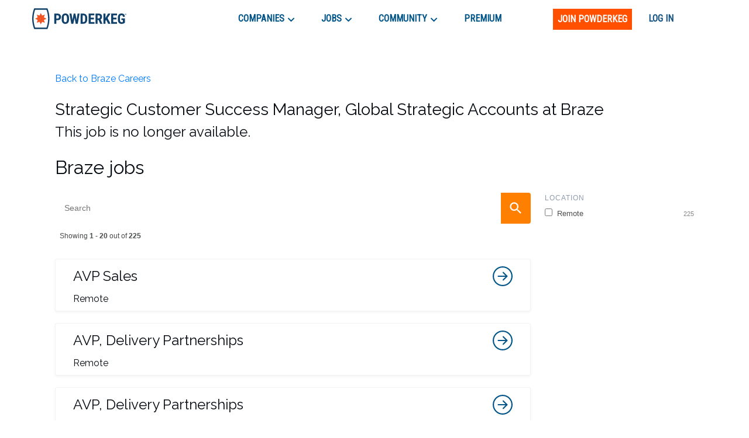

--- FILE ---
content_type: text/html; charset=utf-8
request_url: https://powderkeg.com/job/36498/
body_size: 25772
content:
<!DOCTYPE html><html lang="en"><head><meta charSet="UTF-8"/><meta http-equiv="X-UA-Compatible" content="IE=edge"/><meta name="viewport" content="width=device-width, initial-scale=1.0"/><script>
                var _rollbarConfig = {
                    accessToken: "51f322a164eb4ae9a88c62a5937f1418",
                    captureUncaught: true,
                    captureUnhandledRejections: true,
                    payload: {
                        environment: "production"
                    }
                };
                !function(r){var e={};function o(n){if(e[n])return e[n].exports;var t=e[n]={i:n,l:!1,exports:{}};return r[n].call(t.exports,t,t.exports,o),t.l=!0,t.exports}o.m=r,o.c=e,o.d=function(r,e,n){o.o(r,e)||Object.defineProperty(r,e,{enumerable:!0,get:n})},o.r=function(r){"undefined"!=typeof Symbol&&Symbol.toStringTag&&Object.defineProperty(r,Symbol.toStringTag,{value:"Module"}),Object.defineProperty(r,"__esModule",{value:!0})},o.t=function(r,e){if(1&e&&(r=o(r)),8&e)return r;if(4&e&&"object"==typeof r&&r&&r.__esModule)return r;var n=Object.create(null);if(o.r(n),Object.defineProperty(n,"default",{enumerable:!0,value:r}),2&e&&"string"!=typeof r)for(var t in r)o.d(n,t,function(e){return r[e]}.bind(null,t));return n},o.n=function(r){var e=r&&r.__esModule?function(){return r.default}:function(){return r};return o.d(e,"a",e),e},o.o=function(r,e){return Object.prototype.hasOwnProperty.call(r,e)},o.p="",o(o.s=0)}([function(r,e,o){var n=o(1),t=o(4);_rollbarConfig=_rollbarConfig||{},_rollbarConfig.rollbarJsUrl=_rollbarConfig.rollbarJsUrl||"https://cdnjs.cloudflare.com/ajax/libs/rollbar.js/2.14.4/rollbar.min.js",_rollbarConfig.async=void 0===_rollbarConfig.async||_rollbarConfig.async;var a=n.setupShim(window,_rollbarConfig),l=t(_rollbarConfig);window.rollbar=n.Rollbar,a.loadFull(window,document,!_rollbarConfig.async,_rollbarConfig,l)},function(r,e,o){var n=o(2);function t(r){return function(){try{return r.apply(this,arguments)}catch(r){try{console.error("[Rollbar]: Internal error",r)}catch(r){}}}}var a=0;function l(r,e){this.options=r,this._rollbarOldOnError=null;var o=a++;this.shimId=function(){return o},"undefined"!=typeof window&&window._rollbarShims&&(window._rollbarShims[o]={handler:e,messages:[]})}var i=o(3),s=function(r,e){return new l(r,e)},d=function(r){return new i(s,r)};function c(r){return t(function(){var e=Array.prototype.slice.call(arguments,0),o={shim:this,method:r,args:e,ts:new Date};window._rollbarShims[this.shimId()].messages.push(o)})}l.prototype.loadFull=function(r,e,o,n,a){var l=!1,i=e.createElement("script"),s=e.getElementsByTagName("script")[0],d=s.parentNode;i.crossOrigin="",i.src=n.rollbarJsUrl,o||(i.async=!0),i.onload=i.onreadystatechange=t(function(){if(!(l||this.readyState&&"loaded"!==this.readyState&&"complete"!==this.readyState)){i.onload=i.onreadystatechange=null;try{d.removeChild(i)}catch(r){}l=!0,function(){var e;if(void 0===r._rollbarDidLoad){e=new Error("rollbar.js did not load");for(var o,n,t,l,i=0;o=r._rollbarShims[i++];)for(o=o.messages||[];n=o.shift();)for(t=n.args||[],i=0;i<t.length;++i)if("function"==typeof(l=t[i])){l(e);break}}"function"==typeof a&&a(e)}()}}),d.insertBefore(i,s)},l.prototype.wrap=function(r,e,o){try{var n;if(n="function"==typeof e?e:function(){return e||{}},"function"!=typeof r)return r;if(r._isWrap)return r;if(!r._rollbar_wrapped&&(r._rollbar_wrapped=function(){o&&"function"==typeof o&&o.apply(this,arguments);try{return r.apply(this,arguments)}catch(o){var e=o;throw e&&("string"==typeof e&&(e=new String(e)),e._rollbarContext=n()||{},e._rollbarContext._wrappedSource=r.toString(),window._rollbarWrappedError=e),e}},r._rollbar_wrapped._isWrap=!0,r.hasOwnProperty))for(var t in r)r.hasOwnProperty(t)&&(r._rollbar_wrapped[t]=r[t]);return r._rollbar_wrapped}catch(e){return r}};for(var p="log,debug,info,warn,warning,error,critical,global,configure,handleUncaughtException,handleAnonymousErrors,handleUnhandledRejection,captureEvent,captureDomContentLoaded,captureLoad".split(","),u=0;u<p.length;++u)l.prototype[p[u]]=c(p[u]);r.exports={setupShim:function(r,e){if(r){var o=e.globalAlias||"Rollbar";if("object"==typeof r[o])return r[o];r._rollbarShims={},r._rollbarWrappedError=null;var a=new d(e);return t(function(){e.captureUncaught&&(a._rollbarOldOnError=r.onerror,n.captureUncaughtExceptions(r,a,!0),e.wrapGlobalEventHandlers&&n.wrapGlobals(r,a,!0)),e.captureUnhandledRejections&&n.captureUnhandledRejections(r,a,!0);var t=e.autoInstrument;return!1!==e.enabled&&(void 0===t||!0===t||"object"==typeof t&&t.network)&&r.addEventListener&&(r.addEventListener("load",a.captureLoad.bind(a)),r.addEventListener("DOMContentLoaded",a.captureDomContentLoaded.bind(a))),r[o]=a,a})()}},Rollbar:d}},function(r,e){function o(r,e,o){if(e.hasOwnProperty&&e.hasOwnProperty("addEventListener")){for(var n=e.addEventListener;n._rollbarOldAdd&&n.belongsToShim;)n=n._rollbarOldAdd;var t=function(e,o,t){n.call(this,e,r.wrap(o),t)};t._rollbarOldAdd=n,t.belongsToShim=o,e.addEventListener=t;for(var a=e.removeEventListener;a._rollbarOldRemove&&a.belongsToShim;)a=a._rollbarOldRemove;var l=function(r,e,o){a.call(this,r,e&&e._rollbar_wrapped||e,o)};l._rollbarOldRemove=a,l.belongsToShim=o,e.removeEventListener=l}}r.exports={captureUncaughtExceptions:function(r,e,o){if(r){var n;if("function"==typeof e._rollbarOldOnError)n=e._rollbarOldOnError;else if(r.onerror){for(n=r.onerror;n._rollbarOldOnError;)n=n._rollbarOldOnError;e._rollbarOldOnError=n}e.handleAnonymousErrors();var t=function(){var o=Array.prototype.slice.call(arguments,0);!function(r,e,o,n){r._rollbarWrappedError&&(n[4]||(n[4]=r._rollbarWrappedError),n[5]||(n[5]=r._rollbarWrappedError._rollbarContext),r._rollbarWrappedError=null);var t=e.handleUncaughtException.apply(e,n);o&&o.apply(r,n),"anonymous"===t&&(e.anonymousErrorsPending+=1)}(r,e,n,o)};o&&(t._rollbarOldOnError=n),r.onerror=t}},captureUnhandledRejections:function(r,e,o){if(r){"function"==typeof r._rollbarURH&&r._rollbarURH.belongsToShim&&r.removeEventListener("unhandledrejection",r._rollbarURH);var n=function(r){var o,n,t;try{o=r.reason}catch(r){o=void 0}try{n=r.promise}catch(r){n="[unhandledrejection] error getting `promise` from event"}try{t=r.detail,!o&&t&&(o=t.reason,n=t.promise)}catch(r){}o||(o="[unhandledrejection] error getting `reason` from event"),e&&e.handleUnhandledRejection&&e.handleUnhandledRejection(o,n)};n.belongsToShim=o,r._rollbarURH=n,r.addEventListener("unhandledrejection",n)}},wrapGlobals:function(r,e,n){if(r){var t,a,l="EventTarget,Window,Node,ApplicationCache,AudioTrackList,ChannelMergerNode,CryptoOperation,EventSource,FileReader,HTMLUnknownElement,IDBDatabase,IDBRequest,IDBTransaction,KeyOperation,MediaController,MessagePort,ModalWindow,Notification,SVGElementInstance,Screen,TextTrack,TextTrackCue,TextTrackList,WebSocket,WebSocketWorker,Worker,XMLHttpRequest,XMLHttpRequestEventTarget,XMLHttpRequestUpload".split(",");for(t=0;t<l.length;++t)r[a=l[t]]&&r[a].prototype&&o(e,r[a].prototype,n)}}}},function(r,e){function o(r,e){this.impl=r(e,this),this.options=e,function(r){for(var e=function(r){return function(){var e=Array.prototype.slice.call(arguments,0);if(this.impl[r])return this.impl[r].apply(this.impl,e)}},o="log,debug,info,warn,warning,error,critical,global,configure,handleUncaughtException,handleAnonymousErrors,handleUnhandledRejection,_createItem,wrap,loadFull,shimId,captureEvent,captureDomContentLoaded,captureLoad".split(","),n=0;n<o.length;n++)r[o[n]]=e(o[n])}(o.prototype)}o.prototype._swapAndProcessMessages=function(r,e){var o,n,t;for(this.impl=r(this.options);o=e.shift();)n=o.method,t=o.args,this[n]&&"function"==typeof this[n]&&("captureDomContentLoaded"===n||"captureLoad"===n?this[n].apply(this,[t[0],o.ts]):this[n].apply(this,t));return this},r.exports=o},function(r,e){r.exports=function(r){return function(e){if(!e&&!window._rollbarInitialized){for(var o,n,t=(r=r||{}).globalAlias||"Rollbar",a=window.rollbar,l=function(r){return new a(r)},i=0;o=window._rollbarShims[i++];)n||(n=o.handler),o.handler._swapAndProcessMessages(l,o.messages);window[t]=n,window._rollbarInitialized=!0}}}}]);
               </script><script type="text/javascript">!function(e) {
                function r(r) {
                    for (var n, l, p = r[0], a = r[1], f = r[2], c = 0, s = []; c < p.length; c++) l = p[c], Object.prototype.hasOwnProperty.call(o, l) && o[l] && s.push(o[l][0]), o[l] = 0;
                    for (n in a) Object.prototype.hasOwnProperty.call(a, n) && (e[n] = a[n]);
                    for (i && i(r); s.length;) s.shift()();
                    return u.push.apply(u, f || []), t();
                }

                function t() {
                    for (var e, r = 0; r < u.length; r++) {
                        for (var t = u[r], n = !0, p = 1; p < t.length; p++) {
                            var a = t[p];
                            0 !== o[a] && (n = !1);
                        }
                        n && (u.splice(r--, 1), e = l(l.s = t[0]));
                    }
                    return e;
                }

                var n = {}, o = { 1: 0 }, u = [];

                function l(r) {
                    if (n[r]) return n[r].exports;
                    var t = n[r] = { i: r, l: !1, exports: {} };
                    return e[r].call(t.exports, t, t.exports, l), t.l = !0, t.exports;
                }

                l.m = e, l.c = n, l.d = function(e, r, t) {
                    l.o(e, r) || Object.defineProperty(e, r, { enumerable: !0, get: t });
                }, l.r = function(e) {
                    'undefined' != typeof Symbol && Symbol.toStringTag && Object.defineProperty(e, Symbol.toStringTag, { value: 'Module' }), Object.defineProperty(e, '__esModule', { value: !0 });
                }, l.t = function(e, r) {
                    if (1 & r && (e = l(e)), 8 & r) return e;
                    if (4 & r && 'object' == typeof e && e && e.__esModule) return e;
                    var t = Object.create(null);
                    if (l.r(t), Object.defineProperty(t, 'default', {
                        enumerable: !0,
                        value: e,
                    }), 2 & r && 'string' != typeof e) for (var n in e) l.d(t, n, function(r) {
                        return e[r];
                    }.bind(null, n));
                    return t;
                }, l.n = function(e) {
                    var r = e && e.__esModule ? function() {
                        return e.default;
                    } : function() {
                        return e;
                    };
                    return l.d(r, 'a', r), r;
                }, l.o = function(e, r) {
                    return Object.prototype.hasOwnProperty.call(e, r);
                }, l.p = '/company/';
                var p = this.webpackJsonppowderkeg = this.webpackJsonppowderkeg || [], a = p.push.bind(p);
                p.push = r, p = p.slice();
                for (var f = 0; f < p.length; f++) r(p[f]);
                var i = a;
                t();
            }([]);</script><script>!function(f,b,e,v,n,t,s)
            {if(f.fbq)return;n=f.fbq=function(){n.callMethod?
            n.callMethod.apply(n,arguments):n.queue.push(arguments)};
            if(!f._fbq)f._fbq=n;n.push=n;n.loaded=!0;n.version='2.0';
            n.queue=[];t=b.createElement(e);t.async=!0;
            t.src=v;s=b.getElementsByTagName(e)[0];
            s.parentNode.insertBefore(t,s)}(window, document,'script',
            'https://connect.facebook.net/en_US/fbevents.js');
            fbq('init', '443994716122732');
            fbq('track', 'PageView');</script><noscript><img height="1" width="1" style="display:none"
            src="https://www.facebook.com/tr?id=443994716122732&ev=PageView&noscript=1" /></noscript><script async="" src="https://www.googletagmanager.com/gtag/js?id=UA-26951535-1"></script><script>
            window.dataLayer = window.dataLayer || [];
            function gtag(){dataLayer.push(arguments);}
            gtag('js', new Date());
            gtag('config', 'UA-26951535-1', {
              page_path: window.location.pathname,
            });
            gtag('config', 'G-0D4SRJG1VF', {
              page_path: window.location.pathname,
            });
          </script><script async="" src="https://www.google.com/recaptcha/enterprise.js?render=6LdcUQUkAAAAAHTCRD719hbwQWByeYkyMx7U6WNZ"></script><script type="text/javascript">_linkedin_partner_id = '522620';
            window._linkedin_data_partner_ids = window._linkedin_data_partner_ids || [];
            window._linkedin_data_partner_ids.push(_linkedin_partner_id);</script><script type="text/javascript">(function(){
                var s = document.getElementsByTagName('script')[0];
                var b = document.createElement('script');
                b.type = 'text/javascript';
                b.defer = true;
                b.src = 'https://snap.licdn.com/li.lms-analytics/insight.min.js';
                s.parentNode.insertBefore(b, s);
            })();</script><noscript><img height="1" width="1" style="display:none" alt="" src="https://px.ads.linkedin.com/collect/?pid=522620&amp;fmt=gif"/></noscript><script type="text/javascript">
            (function(c,l,a,r,i,t,y){
              c[a]=c[a]||function(){(c[a].q=c[a].q||[]).push(arguments)};
              t=l.createElement(r);t.async=1;t.src="https://www.clarity.ms/tag/"+i;
              y=l.getElementsByTagName(r)[0];y.parentNode.insertBefore(t,y);
            })(window, document, "clarity", "script", "buustc2jj0");</script><title>Strategic Customer Success Manager, Global Strategic Accounts at Braze | Powderkeg</title><script type="application/ld+json">{"@context":"https://schema.org/","@type":"JobPosting","datePosted":"2024-04-27T00:31:24.400Z","title":"Strategic Customer Success Manager, Global Strategic Accounts","description":"<div class=\"content-intro\"><p><span style=\"font-weight: 400;\">At Braze, we have found our people. We’re a genuinely approachable, exceptionally kind, and intensely passionate crew.</span></p>\n<p><span style=\"font-weight: 400;\">We seek to ignite that passion by setting high standards, championing teamwork, and creating work-life harmony as we collectively navigate rapid growth on a global scale while striving for greater equity and opportunity – inside and outside our organization.</span></p>\n<p><span style=\"font-weight: 400;\">To flourish here, you must be prepared to set a high bar for yourself and those around you. There is always a way to contribute: Acting with autonomy, having accountability and being open to new perspectives are essential to our continued success. Our deep curiosity to learn and our eagerness to share diverse passions with others gives us balance and injects a one-of-a-kind vibrancy into our culture.</span></p>\n<p><span style=\"font-weight: 400;\">If you are driven to solve exhilarating challenges and have a bias toward action in the face of change, you will be empowered to make a real impact here, with a sharp and passionate team at your back. If Braze sounds like a place where you can thrive, we can’t wait to meet you.</span></p></div><p>As a Strategic Customer Success Manager you will work closely with some of the world’s best known brands that are part of Braze’s Global Strategic Account Program to help them realize value from their investment in Braze.</p>\n<p><strong>WHAT YOU'LL DO</strong></p>\n<ul>\n<li>Own and assume ultimate responsibility for client renewals, retention and net retention targets for your customers</li>\n<li>Be your customers’ main point of contact and trusted advisor at Braze</li>\n<li>Partner with Account Executives, taking a lead role to ensure excellent customer experience and commercial alignment</li>\n<li>Drive feature adoption by building a shared Success Plan with your customers, providing strategic guidance, enablement, and day-to-day advice to help them hit their objectives with Braze</li>\n<li>Drive customer advocacy by building strong customer relationships and creating mutual value for your customers and Braze</li>\n<li>Be a strategic thought leader for your customers, analyzing use-cases and recommending market/vertical best practices to enhance client marketing programs</li>\n<li>Proactively analyze your customer product usage to identify opportunities and risks to account health&nbsp;</li>\n<li>You may be a Lead CSM on global group accounts coordinating internationally across other Braze CSMs, along with diverse customer teams, to create a seamless customer experience assisting customer in developing Centers of Excellence and benefiting from knowledge sharing across their group</li>\n<li>Maintain ongoing regular contact with your customers via ad-hoc communications, regular check-ins, events, and Executive Business Reviews</li>\n<li>Advocate for your customers, soliciting and synthesizing customer product feedback to contribute to product development</li>\n<li>Provide continuing education for customers to maximize product usage, identifying new or unused Braze features that could provide value for your customer and represent an upsell opportunity for Braze</li>\n<li>In addition to being a dedicated contact for strategy, product training inquiries, and non-technical support for your direct accounts coordinate with other Braze teams including Technical Support, Industry Solutions, and Deliverability Services to ensure your customers receive the support they need simply and seamlessly</li>\n<li>Work with Onboarding Managers and other Customer Success Partners to seamlessly transition clients from onboarding to ongoing activity</li>\n<li>You will likely spend time onsite with customers and travel internationally</li>\n</ul>\n<p>Please note this job description cannot possibly cover every duty you may need to undertake, you may be asked by your line manager to handle other reasonable responsibilities commensurate with the role.</p>\n<p><strong>WHO YOU ARE</strong></p>\n<p>You are an established customer success professional who finds satisfaction in helping your customers achieve great things. You have an excellent track record in customer success or a related role and are excited to work with complex multinational businesses.</p>\n<ul>\n<li>You have significant project management experience and/or formal certifications (PMP, Agile, etc)</li>\n<li>You have exemplary written and verbal communication skills coupled with unparalleled follow up skills. Clients have the impression that you listen and understand their problems</li>\n<li>You’re known for being a “team player.” We just can’t emphasize this enough</li>\n<li>High level of intellectual curiosity. You see opportunity and growth in learning more about what you do and how it impacts others</li>\n<li>You have strong technical domain knowledge of two or more of the following:&nbsp; SaaS, Mobile, APIs, Marketing Automation, Direct Marketing, Analytics or Programming (HTML etc)</li>\n<li>3-6 years experience managing complex accounts (Fortune 100, FTSE, DAX, etc. - ACV of $500K or more) across multiple senior client stakeholders at a SaaS company</li>\n</ul><div class=\"content-conclusion\"><p><strong>WHAT WE OFFER</strong></p>\n<p><em>Details of these benefits plan will be provided if a candidate receives an offer of employment. Benefits may vary by location.</em></p>\n<p>From offering comprehensive benefits to fostering flexible environments, we’ve got you covered so you can prioritize work-life harmony.</p>\n<ul>\n<li>Competitive compensation that may include equity</li>\n<li>Retirement and Employee Stock Purchase Plans</li>\n<li>Flexible paid time off</li>\n<li>Comprehensive benefit plans covering medical, dental, vision, life, and disability</li>\n<li>Family services that include fertility benefits and equal paid parental leave</li>\n<li>Professional development supported by formal career pathing, learning platforms, and tuition reimbursement</li>\n<li>Community engagement opportunities throughout the year, including an annual company wide Volunteer Week</li>\n<li>Employee Resource Groups that provide supportive communities within Braze</li>\n<li>Collaborative, transparent, and fun culture recognized as a Great Place to Work®</li>\n</ul>\n<p><strong>ABOUT BRAZE</strong></p>\n<p>Braze is a leading customer engagement platform that powers lasting connections between consumers and brands they love. Braze allows any marketer to collect and take action on any amount of data from any source, so they can creatively engage with customers in real time, across channels from one platform. From cross-channel messaging and journey orchestration to Al-powered experimentation and optimization, Braze enables companies to build and maintain absolutely engaging relationships with their customers that foster growth and loyalty.</p>\n<p>Braze is proudly certified as a Great Place to Work® in the U.S., the UK and Singapore. We ranked #3 on Great Place to Work UK’s 2024 Best Workplaces (Large), #3 on Great Place to Work UK’s 2023 Best Workplaces for Wellbeing (Medium), #4 on Great Place to Work’s 2023 Best Workplaces in Europe (Medium), #10 on Great Place to Work UK’s 2023 Best Workplaces for Women (Large), #19 on Fortune’s 2023 Best Workplaces in New York (Large). We were also featured in Built In's 2024 Best Places to Work, U.S. News Best Technology Companies to Work For, and Great Place to Work UK’s 2023 Best Workplaces in Tech.</p>\n<p>You’ll find many of us at headquarters in New York City or around the world in Austin, Berlin, Chicago, Jakarta, London, Paris, San Francisco, Singapore, Sydney and Tokyo – not to mention our employees in nearly 50 remote locations.</p>\n<p><strong data-stringify-type=\"bold\">BRAZE IS AN EQUAL OPPORTUNITY EMPLOYER</strong></p>\n<p>At Braze, we strive to create equitable growth and opportunities inside and outside the organization.</p>\n<p>Building meaningful connections is at the heart of everything we do, and that includes our recruiting practices. We're committed to offering all candidates a fair, accessible, and inclusive experience – regardless of age, color, disability, gender identity, marital status, maternity, national origin, pregnancy, race, religion, sex, sexual orientation, or status as a protected veteran. When applying and interviewing with Braze, we want you to feel comfortable showcasing what makes you&nbsp;<em data-stringify-type=\"italic\">you</em>.</p>\n<p>We know that sometimes different circumstances can lead talented people to hesitate to apply for a role unless they meet 100% of the criteria. If this sounds familiar, we encourage you to apply, as we’d love to meet you.</p>\n<p><em data-stringify-type=\"italic\">Please see our </em><em data-stringify-type=\"italic\"><a class=\"c-link\" href=\"https://www.braze.com/company/legal/privacy-policy-job-candidates\" target=\"_blank\" data-stringify-link=\"https://www.braze.com/company/legal/privacy-policy-job-candidates\" data-sk=\"tooltip_parent\">Candidate Privacy Policy</a></em><em data-stringify-type=\"italic\">&nbsp;for more information on how Braze processes your personal information during the recruitment process and, if applicable based on your location, how you can exercise any privacy rights.</em></p></div>","hiringOrganization":{"@type":"Organization","name":"Braze","sameAs":"https://braze.com","logo":""},"jobLocation":{"@type":"Place","address":{"@type":"PostalAddress","addressLocality":"New York","addressRegion":"NY","addressCountry":"US"}},"employmentType":"Full time"}</script><meta name="next-head-count" content="12"/><link rel="preconnect" href="https://fonts.googleapis.com"/><link rel="preconnect" href="https://fonts.gstatic.com" crossorigin="anonymous"/><link rel="shortcut icon" href="/static/favicon.png"/><link rel="preconnect" href="https://fonts.gstatic.com" crossorigin /><link rel="preload" href="/_next/static/css/59295d21df168894.css" as="style"/><link rel="stylesheet" href="/_next/static/css/59295d21df168894.css" data-n-g=""/><link rel="preload" href="/_next/static/css/fd8355022beacc5d.css" as="style"/><link rel="stylesheet" href="/_next/static/css/fd8355022beacc5d.css" data-n-p=""/><noscript data-n-css=""></noscript><script defer="" nomodule="" src="/_next/static/chunks/polyfills-c67a75d1b6f99dc8.js"></script><script src="//cdn.jsdelivr.net/npm/canvas-confetti@1.5.1/dist/confetti.browser.min.js" defer="" data-nscript="beforeInteractive"></script><script src="//js.stripe.com/v3/buy-button.js" defer="" data-nscript="beforeInteractive"></script><script src="/_next/static/chunks/webpack-b7a71023dca42150.js" defer=""></script><script src="/_next/static/chunks/framework-79bce4a3a540b080.js" defer=""></script><script src="/_next/static/chunks/main-e34e24c0833db86b.js" defer=""></script><script src="/_next/static/chunks/pages/_app-cd6f510ff47108bf.js" defer=""></script><script src="/_next/static/chunks/cb1608f2-39750995053f62e9.js" defer=""></script><script src="/_next/static/chunks/ec1189df-18dad39fe53685b1.js" defer=""></script><script src="/_next/static/chunks/c943faba-86c487a302e8a388.js" defer=""></script><script src="/_next/static/chunks/a9a7754c-570e927a956c31d3.js" defer=""></script><script src="/_next/static/chunks/9244-552c40a7050a6840.js" defer=""></script><script src="/_next/static/chunks/9502-751f3bb50ac5c04f.js" defer=""></script><script src="/_next/static/chunks/4512-ea746e8cc2acdf9d.js" defer=""></script><script src="/_next/static/chunks/9612-349967e3f174bfef.js" defer=""></script><script src="/_next/static/chunks/1268-1575140dbfa22819.js" defer=""></script><script src="/_next/static/chunks/283-a44d82f6d8c5c18f.js" defer=""></script><script src="/_next/static/chunks/6479-28a9cc8b0bc6a5b3.js" defer=""></script><script src="/_next/static/chunks/3035-f54d0c898b1d0eea.js" defer=""></script><script src="/_next/static/chunks/3579-628d11f95da71c33.js" defer=""></script><script src="/_next/static/chunks/5634-52a025567e181a56.js" defer=""></script><script src="/_next/static/chunks/4127-2e39d9c6f2709825.js" defer=""></script><script src="/_next/static/chunks/3166-a0be3ea59dbcb668.js" defer=""></script><script src="/_next/static/chunks/4456-ee8e783a6901691e.js" defer=""></script><script src="/_next/static/chunks/pages/job/%5BjobId%5D-4a36387996f1804b.js" defer=""></script><script src="/_next/static/ge2CKEwYVElH2jC2JwEwQ/_buildManifest.js" defer=""></script><script src="/_next/static/ge2CKEwYVElH2jC2JwEwQ/_ssgManifest.js" defer=""></script><style id="jss-server-side">.MuiSvgIcon-root {
  fill: currentColor;
  width: 1em;
  height: 1em;
  display: inline-block;
  font-size: 1.7142857142857144rem;
  transition: fill 200ms cubic-bezier(0.4, 0, 0.2, 1) 0ms;
  flex-shrink: 0;
  user-select: none;
}
.MuiSvgIcon-colorPrimary {
  color: #ff5000;
}
.MuiSvgIcon-colorSecondary {
  color: #145383;
}
.MuiSvgIcon-colorAction {
  color: rgba(0, 0, 0, 0.54);
}
.MuiSvgIcon-colorError {
  color: #f64e60;
}
.MuiSvgIcon-colorDisabled {
  color: rgba(0, 0, 0, 0.26);
}
.MuiSvgIcon-fontSizeInherit {
  font-size: inherit;
}
.MuiSvgIcon-fontSizeSmall {
  font-size: 1.4285714285714288rem;
}
.MuiSvgIcon-fontSizeLarge {
  font-size: 2.5rem;
}
.MuiCollapse-root {
  height: 0;
  overflow: hidden;
  transition: height 300ms cubic-bezier(0.4, 0, 0.2, 1) 0ms;
}
.MuiCollapse-entered {
  height: auto;
  overflow: visible;
}
.MuiCollapse-hidden {
  visibility: hidden;
}
.MuiCollapse-wrapper {
  display: flex;
}
.MuiCollapse-wrapperInner {
  width: 100%;
}
.MuiPaper-root {
  color: #070c12;
  transition: box-shadow 300ms cubic-bezier(0.4, 0, 0.2, 1) 0ms;
  background-color: #fff;
}
.MuiPaper-rounded {
  border-radius: 4px;
}
.MuiPaper-outlined {
  border: 1px solid rgba(0, 0, 0, 0.12);
}
.MuiPaper-elevation0 {
  box-shadow: none;
}
.MuiPaper-elevation1 {
  box-shadow: 0px 2px 1px -1px rgba(0,0,0,0.2),0px 1px 1px 0px rgba(0,0,0,0.14),0px 1px 3px 0px rgba(0,0,0,0.12);
}
.MuiPaper-elevation2 {
  box-shadow: 0px 3px 1px -2px rgba(0,0,0,0.2),0px 2px 2px 0px rgba(0,0,0,0.14),0px 1px 5px 0px rgba(0,0,0,0.12);
}
.MuiPaper-elevation3 {
  box-shadow: 0px 3px 3px -2px rgba(0,0,0,0.2),0px 3px 4px 0px rgba(0,0,0,0.14),0px 1px 8px 0px rgba(0,0,0,0.12);
}
.MuiPaper-elevation4 {
  box-shadow: 0px 2px 4px -1px rgba(0,0,0,0.2),0px 4px 5px 0px rgba(0,0,0,0.14),0px 1px 10px 0px rgba(0,0,0,0.12);
}
.MuiPaper-elevation5 {
  box-shadow: 0px 3px 5px -1px rgba(0,0,0,0.2),0px 5px 8px 0px rgba(0,0,0,0.14),0px 1px 14px 0px rgba(0,0,0,0.12);
}
.MuiPaper-elevation6 {
  box-shadow: 0px 3px 5px -1px rgba(0,0,0,0.2),0px 6px 10px 0px rgba(0,0,0,0.14),0px 1px 18px 0px rgba(0,0,0,0.12);
}
.MuiPaper-elevation7 {
  box-shadow: 0px 4px 5px -2px rgba(0,0,0,0.2),0px 7px 10px 1px rgba(0,0,0,0.14),0px 2px 16px 1px rgba(0,0,0,0.12);
}
.MuiPaper-elevation8 {
  box-shadow: 0px 5px 5px -3px rgba(0,0,0,0.2),0px 8px 10px 1px rgba(0,0,0,0.14),0px 3px 14px 2px rgba(0,0,0,0.12);
}
.MuiPaper-elevation9 {
  box-shadow: 0px 5px 6px -3px rgba(0,0,0,0.2),0px 9px 12px 1px rgba(0,0,0,0.14),0px 3px 16px 2px rgba(0,0,0,0.12);
}
.MuiPaper-elevation10 {
  box-shadow: 0px 6px 6px -3px rgba(0,0,0,0.2),0px 10px 14px 1px rgba(0,0,0,0.14),0px 4px 18px 3px rgba(0,0,0,0.12);
}
.MuiPaper-elevation11 {
  box-shadow: 0px 6px 7px -4px rgba(0,0,0,0.2),0px 11px 15px 1px rgba(0,0,0,0.14),0px 4px 20px 3px rgba(0,0,0,0.12);
}
.MuiPaper-elevation12 {
  box-shadow: 0px 7px 8px -4px rgba(0,0,0,0.2),0px 12px 17px 2px rgba(0,0,0,0.14),0px 5px 22px 4px rgba(0,0,0,0.12);
}
.MuiPaper-elevation13 {
  box-shadow: 0px 7px 8px -4px rgba(0,0,0,0.2),0px 13px 19px 2px rgba(0,0,0,0.14),0px 5px 24px 4px rgba(0,0,0,0.12);
}
.MuiPaper-elevation14 {
  box-shadow: 0px 7px 9px -4px rgba(0,0,0,0.2),0px 14px 21px 2px rgba(0,0,0,0.14),0px 5px 26px 4px rgba(0,0,0,0.12);
}
.MuiPaper-elevation15 {
  box-shadow: 0px 8px 9px -5px rgba(0,0,0,0.2),0px 15px 22px 2px rgba(0,0,0,0.14),0px 6px 28px 5px rgba(0,0,0,0.12);
}
.MuiPaper-elevation16 {
  box-shadow: 0px 8px 10px -5px rgba(0,0,0,0.2),0px 16px 24px 2px rgba(0,0,0,0.14),0px 6px 30px 5px rgba(0,0,0,0.12);
}
.MuiPaper-elevation17 {
  box-shadow: 0px 8px 11px -5px rgba(0,0,0,0.2),0px 17px 26px 2px rgba(0,0,0,0.14),0px 6px 32px 5px rgba(0,0,0,0.12);
}
.MuiPaper-elevation18 {
  box-shadow: 0px 9px 11px -5px rgba(0,0,0,0.2),0px 18px 28px 2px rgba(0,0,0,0.14),0px 7px 34px 6px rgba(0,0,0,0.12);
}
.MuiPaper-elevation19 {
  box-shadow: 0px 9px 12px -6px rgba(0,0,0,0.2),0px 19px 29px 2px rgba(0,0,0,0.14),0px 7px 36px 6px rgba(0,0,0,0.12);
}
.MuiPaper-elevation20 {
  box-shadow: 0px 10px 13px -6px rgba(0,0,0,0.2),0px 20px 31px 3px rgba(0,0,0,0.14),0px 8px 38px 7px rgba(0,0,0,0.12);
}
.MuiPaper-elevation21 {
  box-shadow: 0px 10px 13px -6px rgba(0,0,0,0.2),0px 21px 33px 3px rgba(0,0,0,0.14),0px 8px 40px 7px rgba(0,0,0,0.12);
}
.MuiPaper-elevation22 {
  box-shadow: 0px 10px 14px -6px rgba(0,0,0,0.2),0px 22px 35px 3px rgba(0,0,0,0.14),0px 8px 42px 7px rgba(0,0,0,0.12);
}
.MuiPaper-elevation23 {
  box-shadow: 0px 11px 14px -7px rgba(0,0,0,0.2),0px 23px 36px 3px rgba(0,0,0,0.14),0px 9px 44px 8px rgba(0,0,0,0.12);
}
.MuiPaper-elevation24 {
  box-shadow: 0px 11px 15px -7px rgba(0,0,0,0.2),0px 24px 38px 3px rgba(0,0,0,0.14),0px 9px 46px 8px rgba(0,0,0,0.12);
}
.MuiButtonBase-root {
  color: inherit;
  border: 0;
  cursor: pointer;
  margin: 0;
  display: inline-flex;
  outline: 0;
  padding: 0;
  position: relative;
  align-items: center;
  user-select: none;
  border-radius: 0;
  vertical-align: middle;
  -moz-appearance: none;
  justify-content: center;
  text-decoration: none;
  background-color: transparent;
  -webkit-appearance: none;
  -webkit-tap-highlight-color: transparent;
}
.MuiButtonBase-root::-moz-focus-inner {
  border-style: none;
}
.MuiButtonBase-root.Mui-disabled {
  cursor: default;
  pointer-events: none;
}
@media print {
  .MuiButtonBase-root {
    color-adjust: exact;
  }
}
  .MuiAppBar-root {
    width: 100%;
    display: flex;
    z-index: 1100;
    box-sizing: border-box;
    flex-shrink: 0;
    flex-direction: column;
  }
  .MuiAppBar-positionFixed {
    top: 0;
    left: auto;
    right: 0;
    position: fixed;
  }
@media print {
  .MuiAppBar-positionFixed {
    position: absolute;
  }
}
  .MuiAppBar-positionAbsolute {
    top: 0;
    left: auto;
    right: 0;
    position: absolute;
  }
  .MuiAppBar-positionSticky {
    top: 0;
    left: auto;
    right: 0;
    position: sticky;
  }
  .MuiAppBar-positionStatic {
    position: static;
  }
  .MuiAppBar-positionRelative {
    position: relative;
  }
  .MuiAppBar-colorDefault {
    color: rgba(0, 0, 0, 0.87);
    background-color: #f5f5f5;
  }
  .MuiAppBar-colorPrimary {
    color: #fff;
    background-color: #ff5000;
  }
  .MuiAppBar-colorSecondary {
    color: #fff;
    background-color: #145383;
  }
  .MuiAppBar-colorInherit {
    color: inherit;
  }
  .MuiAppBar-colorTransparent {
    color: inherit;
    background-color: transparent;
  }
  .MuiContainer-root {
    width: 100%;
    display: block;
    box-sizing: border-box;
    margin-left: auto;
    margin-right: auto;
    padding-left: 16px;
    padding-right: 16px;
  }
@media (min-width:576px) {
  .MuiContainer-root {
    padding-left: 24px;
    padding-right: 24px;
  }
}
  .MuiContainer-disableGutters {
    padding-left: 0;
    padding-right: 0;
  }
@media (min-width:576px) {
  .MuiContainer-fixed {
    max-width: 576px;
  }
}
@media (min-width:768px) {
  .MuiContainer-fixed {
    max-width: 768px;
  }
}
@media (min-width:992px) {
  .MuiContainer-fixed {
    max-width: 992px;
  }
}
@media (min-width:1200px) {
  .MuiContainer-fixed {
    max-width: 1200px;
  }
}
@media (min-width:0px) {
  .MuiContainer-maxWidthXs {
    max-width: 444px;
  }
}
@media (min-width:576px) {
  .MuiContainer-maxWidthSm {
    max-width: 576px;
  }
}
@media (min-width:768px) {
  .MuiContainer-maxWidthMd {
    max-width: 768px;
  }
}
@media (min-width:992px) {
  .MuiContainer-maxWidthLg {
    max-width: 992px;
  }
}
@media (min-width:1200px) {
  .MuiContainer-maxWidthXl {
    max-width: 1200px;
  }
}
  html {
    box-sizing: border-box;
    -webkit-font-smoothing: antialiased;
    -moz-osx-font-smoothing: grayscale;
  }
  *, *::before, *::after {
    box-sizing: inherit;
  }
  strong, b {
    font-weight: 700;
  }
  body {
    color: #070c12;
    margin: 0;
    font-size: 1rem;
    font-family: Raleway, sans-serif;
    font-weight: 400;
    line-height: 1.5;
    background-color: #fff;
  }
@media print {
  body {
    background-color: #fff;
  }
}
  body::backdrop {
    background-color: #fff;
  }
  .MuiGrid-container {
    width: 100%;
    display: flex;
    flex-wrap: wrap;
    box-sizing: border-box;
  }
  .MuiGrid-item {
    margin: 0;
    box-sizing: border-box;
  }
  .MuiGrid-zeroMinWidth {
    min-width: 0;
  }
  .MuiGrid-direction-xs-column {
    flex-direction: column;
  }
  .MuiGrid-direction-xs-column-reverse {
    flex-direction: column-reverse;
  }
  .MuiGrid-direction-xs-row-reverse {
    flex-direction: row-reverse;
  }
  .MuiGrid-wrap-xs-nowrap {
    flex-wrap: nowrap;
  }
  .MuiGrid-wrap-xs-wrap-reverse {
    flex-wrap: wrap-reverse;
  }
  .MuiGrid-align-items-xs-center {
    align-items: center;
  }
  .MuiGrid-align-items-xs-flex-start {
    align-items: flex-start;
  }
  .MuiGrid-align-items-xs-flex-end {
    align-items: flex-end;
  }
  .MuiGrid-align-items-xs-baseline {
    align-items: baseline;
  }
  .MuiGrid-align-content-xs-center {
    align-content: center;
  }
  .MuiGrid-align-content-xs-flex-start {
    align-content: flex-start;
  }
  .MuiGrid-align-content-xs-flex-end {
    align-content: flex-end;
  }
  .MuiGrid-align-content-xs-space-between {
    align-content: space-between;
  }
  .MuiGrid-align-content-xs-space-around {
    align-content: space-around;
  }
  .MuiGrid-justify-content-xs-center {
    justify-content: center;
  }
  .MuiGrid-justify-content-xs-flex-end {
    justify-content: flex-end;
  }
  .MuiGrid-justify-content-xs-space-between {
    justify-content: space-between;
  }
  .MuiGrid-justify-content-xs-space-around {
    justify-content: space-around;
  }
  .MuiGrid-justify-content-xs-space-evenly {
    justify-content: space-evenly;
  }
  .MuiGrid-spacing-xs-1 {
    width: calc(100% + 8px);
    margin: -4px;
  }
  .MuiGrid-spacing-xs-1 > .MuiGrid-item {
    padding: 4px;
  }
  .MuiGrid-spacing-xs-2 {
    width: calc(100% + 16px);
    margin: -8px;
  }
  .MuiGrid-spacing-xs-2 > .MuiGrid-item {
    padding: 8px;
  }
  .MuiGrid-spacing-xs-3 {
    width: calc(100% + 24px);
    margin: -12px;
  }
  .MuiGrid-spacing-xs-3 > .MuiGrid-item {
    padding: 12px;
  }
  .MuiGrid-spacing-xs-4 {
    width: calc(100% + 32px);
    margin: -16px;
  }
  .MuiGrid-spacing-xs-4 > .MuiGrid-item {
    padding: 16px;
  }
  .MuiGrid-spacing-xs-5 {
    width: calc(100% + 40px);
    margin: -20px;
  }
  .MuiGrid-spacing-xs-5 > .MuiGrid-item {
    padding: 20px;
  }
  .MuiGrid-spacing-xs-6 {
    width: calc(100% + 48px);
    margin: -24px;
  }
  .MuiGrid-spacing-xs-6 > .MuiGrid-item {
    padding: 24px;
  }
  .MuiGrid-spacing-xs-7 {
    width: calc(100% + 56px);
    margin: -28px;
  }
  .MuiGrid-spacing-xs-7 > .MuiGrid-item {
    padding: 28px;
  }
  .MuiGrid-spacing-xs-8 {
    width: calc(100% + 64px);
    margin: -32px;
  }
  .MuiGrid-spacing-xs-8 > .MuiGrid-item {
    padding: 32px;
  }
  .MuiGrid-spacing-xs-9 {
    width: calc(100% + 72px);
    margin: -36px;
  }
  .MuiGrid-spacing-xs-9 > .MuiGrid-item {
    padding: 36px;
  }
  .MuiGrid-spacing-xs-10 {
    width: calc(100% + 80px);
    margin: -40px;
  }
  .MuiGrid-spacing-xs-10 > .MuiGrid-item {
    padding: 40px;
  }
  .MuiGrid-grid-xs-auto {
    flex-grow: 0;
    max-width: none;
    flex-basis: auto;
  }
  .MuiGrid-grid-xs-true {
    flex-grow: 1;
    max-width: 100%;
    flex-basis: 0;
  }
  .MuiGrid-grid-xs-1 {
    flex-grow: 0;
    max-width: 8.333333%;
    flex-basis: 8.333333%;
  }
  .MuiGrid-grid-xs-2 {
    flex-grow: 0;
    max-width: 16.666667%;
    flex-basis: 16.666667%;
  }
  .MuiGrid-grid-xs-3 {
    flex-grow: 0;
    max-width: 25%;
    flex-basis: 25%;
  }
  .MuiGrid-grid-xs-4 {
    flex-grow: 0;
    max-width: 33.333333%;
    flex-basis: 33.333333%;
  }
  .MuiGrid-grid-xs-5 {
    flex-grow: 0;
    max-width: 41.666667%;
    flex-basis: 41.666667%;
  }
  .MuiGrid-grid-xs-6 {
    flex-grow: 0;
    max-width: 50%;
    flex-basis: 50%;
  }
  .MuiGrid-grid-xs-7 {
    flex-grow: 0;
    max-width: 58.333333%;
    flex-basis: 58.333333%;
  }
  .MuiGrid-grid-xs-8 {
    flex-grow: 0;
    max-width: 66.666667%;
    flex-basis: 66.666667%;
  }
  .MuiGrid-grid-xs-9 {
    flex-grow: 0;
    max-width: 75%;
    flex-basis: 75%;
  }
  .MuiGrid-grid-xs-10 {
    flex-grow: 0;
    max-width: 83.333333%;
    flex-basis: 83.333333%;
  }
  .MuiGrid-grid-xs-11 {
    flex-grow: 0;
    max-width: 91.666667%;
    flex-basis: 91.666667%;
  }
  .MuiGrid-grid-xs-12 {
    flex-grow: 0;
    max-width: 100%;
    flex-basis: 100%;
  }
@media (min-width:576px) {
  .MuiGrid-grid-sm-auto {
    flex-grow: 0;
    max-width: none;
    flex-basis: auto;
  }
  .MuiGrid-grid-sm-true {
    flex-grow: 1;
    max-width: 100%;
    flex-basis: 0;
  }
  .MuiGrid-grid-sm-1 {
    flex-grow: 0;
    max-width: 8.333333%;
    flex-basis: 8.333333%;
  }
  .MuiGrid-grid-sm-2 {
    flex-grow: 0;
    max-width: 16.666667%;
    flex-basis: 16.666667%;
  }
  .MuiGrid-grid-sm-3 {
    flex-grow: 0;
    max-width: 25%;
    flex-basis: 25%;
  }
  .MuiGrid-grid-sm-4 {
    flex-grow: 0;
    max-width: 33.333333%;
    flex-basis: 33.333333%;
  }
  .MuiGrid-grid-sm-5 {
    flex-grow: 0;
    max-width: 41.666667%;
    flex-basis: 41.666667%;
  }
  .MuiGrid-grid-sm-6 {
    flex-grow: 0;
    max-width: 50%;
    flex-basis: 50%;
  }
  .MuiGrid-grid-sm-7 {
    flex-grow: 0;
    max-width: 58.333333%;
    flex-basis: 58.333333%;
  }
  .MuiGrid-grid-sm-8 {
    flex-grow: 0;
    max-width: 66.666667%;
    flex-basis: 66.666667%;
  }
  .MuiGrid-grid-sm-9 {
    flex-grow: 0;
    max-width: 75%;
    flex-basis: 75%;
  }
  .MuiGrid-grid-sm-10 {
    flex-grow: 0;
    max-width: 83.333333%;
    flex-basis: 83.333333%;
  }
  .MuiGrid-grid-sm-11 {
    flex-grow: 0;
    max-width: 91.666667%;
    flex-basis: 91.666667%;
  }
  .MuiGrid-grid-sm-12 {
    flex-grow: 0;
    max-width: 100%;
    flex-basis: 100%;
  }
}
@media (min-width:768px) {
  .MuiGrid-grid-md-auto {
    flex-grow: 0;
    max-width: none;
    flex-basis: auto;
  }
  .MuiGrid-grid-md-true {
    flex-grow: 1;
    max-width: 100%;
    flex-basis: 0;
  }
  .MuiGrid-grid-md-1 {
    flex-grow: 0;
    max-width: 8.333333%;
    flex-basis: 8.333333%;
  }
  .MuiGrid-grid-md-2 {
    flex-grow: 0;
    max-width: 16.666667%;
    flex-basis: 16.666667%;
  }
  .MuiGrid-grid-md-3 {
    flex-grow: 0;
    max-width: 25%;
    flex-basis: 25%;
  }
  .MuiGrid-grid-md-4 {
    flex-grow: 0;
    max-width: 33.333333%;
    flex-basis: 33.333333%;
  }
  .MuiGrid-grid-md-5 {
    flex-grow: 0;
    max-width: 41.666667%;
    flex-basis: 41.666667%;
  }
  .MuiGrid-grid-md-6 {
    flex-grow: 0;
    max-width: 50%;
    flex-basis: 50%;
  }
  .MuiGrid-grid-md-7 {
    flex-grow: 0;
    max-width: 58.333333%;
    flex-basis: 58.333333%;
  }
  .MuiGrid-grid-md-8 {
    flex-grow: 0;
    max-width: 66.666667%;
    flex-basis: 66.666667%;
  }
  .MuiGrid-grid-md-9 {
    flex-grow: 0;
    max-width: 75%;
    flex-basis: 75%;
  }
  .MuiGrid-grid-md-10 {
    flex-grow: 0;
    max-width: 83.333333%;
    flex-basis: 83.333333%;
  }
  .MuiGrid-grid-md-11 {
    flex-grow: 0;
    max-width: 91.666667%;
    flex-basis: 91.666667%;
  }
  .MuiGrid-grid-md-12 {
    flex-grow: 0;
    max-width: 100%;
    flex-basis: 100%;
  }
}
@media (min-width:992px) {
  .MuiGrid-grid-lg-auto {
    flex-grow: 0;
    max-width: none;
    flex-basis: auto;
  }
  .MuiGrid-grid-lg-true {
    flex-grow: 1;
    max-width: 100%;
    flex-basis: 0;
  }
  .MuiGrid-grid-lg-1 {
    flex-grow: 0;
    max-width: 8.333333%;
    flex-basis: 8.333333%;
  }
  .MuiGrid-grid-lg-2 {
    flex-grow: 0;
    max-width: 16.666667%;
    flex-basis: 16.666667%;
  }
  .MuiGrid-grid-lg-3 {
    flex-grow: 0;
    max-width: 25%;
    flex-basis: 25%;
  }
  .MuiGrid-grid-lg-4 {
    flex-grow: 0;
    max-width: 33.333333%;
    flex-basis: 33.333333%;
  }
  .MuiGrid-grid-lg-5 {
    flex-grow: 0;
    max-width: 41.666667%;
    flex-basis: 41.666667%;
  }
  .MuiGrid-grid-lg-6 {
    flex-grow: 0;
    max-width: 50%;
    flex-basis: 50%;
  }
  .MuiGrid-grid-lg-7 {
    flex-grow: 0;
    max-width: 58.333333%;
    flex-basis: 58.333333%;
  }
  .MuiGrid-grid-lg-8 {
    flex-grow: 0;
    max-width: 66.666667%;
    flex-basis: 66.666667%;
  }
  .MuiGrid-grid-lg-9 {
    flex-grow: 0;
    max-width: 75%;
    flex-basis: 75%;
  }
  .MuiGrid-grid-lg-10 {
    flex-grow: 0;
    max-width: 83.333333%;
    flex-basis: 83.333333%;
  }
  .MuiGrid-grid-lg-11 {
    flex-grow: 0;
    max-width: 91.666667%;
    flex-basis: 91.666667%;
  }
  .MuiGrid-grid-lg-12 {
    flex-grow: 0;
    max-width: 100%;
    flex-basis: 100%;
  }
}
@media (min-width:1200px) {
  .MuiGrid-grid-xl-auto {
    flex-grow: 0;
    max-width: none;
    flex-basis: auto;
  }
  .MuiGrid-grid-xl-true {
    flex-grow: 1;
    max-width: 100%;
    flex-basis: 0;
  }
  .MuiGrid-grid-xl-1 {
    flex-grow: 0;
    max-width: 8.333333%;
    flex-basis: 8.333333%;
  }
  .MuiGrid-grid-xl-2 {
    flex-grow: 0;
    max-width: 16.666667%;
    flex-basis: 16.666667%;
  }
  .MuiGrid-grid-xl-3 {
    flex-grow: 0;
    max-width: 25%;
    flex-basis: 25%;
  }
  .MuiGrid-grid-xl-4 {
    flex-grow: 0;
    max-width: 33.333333%;
    flex-basis: 33.333333%;
  }
  .MuiGrid-grid-xl-5 {
    flex-grow: 0;
    max-width: 41.666667%;
    flex-basis: 41.666667%;
  }
  .MuiGrid-grid-xl-6 {
    flex-grow: 0;
    max-width: 50%;
    flex-basis: 50%;
  }
  .MuiGrid-grid-xl-7 {
    flex-grow: 0;
    max-width: 58.333333%;
    flex-basis: 58.333333%;
  }
  .MuiGrid-grid-xl-8 {
    flex-grow: 0;
    max-width: 66.666667%;
    flex-basis: 66.666667%;
  }
  .MuiGrid-grid-xl-9 {
    flex-grow: 0;
    max-width: 75%;
    flex-basis: 75%;
  }
  .MuiGrid-grid-xl-10 {
    flex-grow: 0;
    max-width: 83.333333%;
    flex-basis: 83.333333%;
  }
  .MuiGrid-grid-xl-11 {
    flex-grow: 0;
    max-width: 91.666667%;
    flex-basis: 91.666667%;
  }
  .MuiGrid-grid-xl-12 {
    flex-grow: 0;
    max-width: 100%;
    flex-basis: 100%;
  }
}
  .MuiSnackbar-root {
    left: 8px;
    right: 8px;
    display: flex;
    z-index: 1400;
    position: fixed;
    align-items: center;
    justify-content: center;
  }
  .MuiSnackbar-anchorOriginTopCenter {
    top: 8px;
  }
@media (min-width:576px) {
  .MuiSnackbar-anchorOriginTopCenter {
    top: 24px;
    left: 50%;
    right: auto;
    transform: translateX(-50%);
  }
}
  .MuiSnackbar-anchorOriginBottomCenter {
    bottom: 8px;
  }
@media (min-width:576px) {
  .MuiSnackbar-anchorOriginBottomCenter {
    left: 50%;
    right: auto;
    bottom: 24px;
    transform: translateX(-50%);
  }
}
  .MuiSnackbar-anchorOriginTopRight {
    top: 8px;
    justify-content: flex-end;
  }
@media (min-width:576px) {
  .MuiSnackbar-anchorOriginTopRight {
    top: 24px;
    left: auto;
    right: 24px;
  }
}
  .MuiSnackbar-anchorOriginBottomRight {
    bottom: 8px;
    justify-content: flex-end;
  }
@media (min-width:576px) {
  .MuiSnackbar-anchorOriginBottomRight {
    left: auto;
    right: 24px;
    bottom: 24px;
  }
}
  .MuiSnackbar-anchorOriginTopLeft {
    top: 8px;
    justify-content: flex-start;
  }
@media (min-width:576px) {
  .MuiSnackbar-anchorOriginTopLeft {
    top: 24px;
    left: 24px;
    right: auto;
  }
}
  .MuiSnackbar-anchorOriginBottomLeft {
    bottom: 8px;
    justify-content: flex-start;
  }
@media (min-width:576px) {
  .MuiSnackbar-anchorOriginBottomLeft {
    left: 24px;
    right: auto;
    bottom: 24px;
  }
}
  .MuiTab-root {
    padding: 6px 12px;
    overflow: hidden;
    position: relative;
    font-size: 1rem;
    max-width: 264px;
    min-width: 72px;
    box-sizing: border-box;
    min-height: 48px;
    text-align: center;
    flex-shrink: 0;
    font-family: Roboto Condensed, sans-serif;
    font-weight: 500;
    line-height: 1.75;
    white-space: normal;
    text-transform: uppercase;
  }
@media (min-width:576px) {
  .MuiTab-root {
    min-width: 160px;
  }
}
  .MuiTab-labelIcon {
    min-height: 72px;
    padding-top: 9px;
  }
  .MuiTab-labelIcon .MuiTab-wrapper > *:first-child {
    margin-bottom: 6px;
  }
  .MuiTab-textColorInherit {
    color: inherit;
    opacity: 0.7;
  }
  .MuiTab-textColorInherit.Mui-selected {
    opacity: 1;
  }
  .MuiTab-textColorInherit.Mui-disabled {
    opacity: 0.5;
  }
  .MuiTab-textColorPrimary {
    color: rgba(0, 0, 0, 0.54);
  }
  .MuiTab-textColorPrimary.Mui-selected {
    color: #ff5000;
  }
  .MuiTab-textColorPrimary.Mui-disabled {
    color: rgba(0, 0, 0, 0.38);
  }
  .MuiTab-textColorSecondary {
    color: rgba(0, 0, 0, 0.54);
  }
  .MuiTab-textColorSecondary.Mui-selected {
    color: #145383;
  }
  .MuiTab-textColorSecondary.Mui-disabled {
    color: rgba(0, 0, 0, 0.38);
  }
  .MuiTab-fullWidth {
    flex-grow: 1;
    max-width: none;
    flex-basis: 0;
    flex-shrink: 1;
  }
  .MuiTab-wrapped {
    font-size: 0.8571428571428572rem;
    line-height: 1.5;
  }
  .MuiTab-wrapper {
    width: 100%;
    display: inline-flex;
    align-items: center;
    flex-direction: column;
    justify-content: center;
  }
  .MuiTabs-root {
    display: flex;
    overflow: hidden;
    min-height: 48px;
    -webkit-overflow-scrolling: touch;
  }
  .MuiTabs-vertical {
    flex-direction: column;
  }
  .MuiTabs-flexContainer {
    display: flex;
  }
  .MuiTabs-flexContainerVertical {
    flex-direction: column;
  }
  .MuiTabs-centered {
    justify-content: center;
  }
  .MuiTabs-scroller {
    flex: 1 1 auto;
    display: inline-block;
    position: relative;
    white-space: nowrap;
  }
  .MuiTabs-fixed {
    width: 100%;
    overflow-x: hidden;
  }
  .MuiTabs-scrollable {
    overflow-x: scroll;
    scrollbar-width: none;
  }
  .MuiTabs-scrollable::-webkit-scrollbar {
    display: none;
  }
@media (max-width:575.95px) {
  .MuiTabs-scrollButtonsDesktop {
    display: none;
  }
}
  .jss46 {
    display: flex!important;
    font-family: Roboto Condensed, sans-serif;
    justify-content: space-between!important;
  }
  .jss47 {
    display: flex!important;
    justify-content: space-around!important;
  }
  .jss48 img {
    width: 200px;
    margin-bottom: 25px;
  }
  .jss48 p {
    font-size: 0.85em;
  }
@media (max-width:991.95px) {
  .jss48 {
    display: flex;
    flex-direction: column;
  }
  .jss48 a {
    align-self: center;
  }
}
  .jss49 {
    font-family: Roboto Condensed, sans-serif;
  }
  .jss49 strong {
    color: #fff;
    font-weight: 600;
    letter-spacing: 2px;
    text-transform: uppercase;
  }
@media (max-width:767.95px) {
  .jss49 div {
    flex-direction: column;
  }
  .jss49 nav {
    line-height: 2.5rem;
    margin-bottom: 25px;
  }
}
  .jss49 ul li {
    list-style: none;
  }
  .jss50 {
    display: flex;
  }
  .jss50 li {
    margin-right: 15px !important;
  }
  .jss51 ul {
    list-style: none;
  }
  .jss51 p {
    font-size: 15px;
  }
  .jss51 ul li {
    margin-right: 15px !important;
  }
  .jss52 {
    padding: 20px 0 !important;
    font-size: 16px;
    background-color: #252e35;
  }
  .jss53 {
    color: #fff;
    width: 100%;
    background-image: linear-gradient(-90deg, #1d262c 0%, #005587 100%) ;
  }
  .jss53 a {
    color: #fff;
    text-decoration: none;
  }
  .jss53 ul {
    margin: 0;
    padding: 0;
  }
  .jss53 section {
    padding: 50px 0;
  }
@media (max-width:1199.95px) {
  .jss53 .container {
    padding: 0 15px;
    max-width: 100%;
  }
}
  .jss53 a:hover {
    color: rgba(255, 255, 255, 0.75);
    text-decoration: none;
  }
@media (max-width:767.95px) {
  .jss54 {
    flex-direction: column;
  }
}
  .jss17 {
    width: 400px !important;
  }
  .jss17 li {
    width: 100% !important;
  }
  .jss18 {
    animation: jss19 1s;
  }
@keyframes jss19 {
  0% {
    opacity: 0;
    visibility: hidden;
  }
  100% {
    opacity: 1;
    visibility: visible;
  }
}
  .jss20 {
    display: none;
  }
@media (max-width:991.95px) {
  .jss20 {
    display: flex;
  }
  .jss20 button {
    top: -5px;
    color: black;
    right: 10px;
    border: none;
    position: absolute;
    font-size: 30px;
    background: transparent;
    font-weight: 300;
  }
}
  .jss21 {
    margin-top: 2px;
  }
@media (max-width:991.95px) {
  .jss21 .MuiSvgIcon-root {
    transform: rotate(-90deg);
  }
}
  .jss22 {
    padding: 24px;
  }
  .jss22 a {
    color: #D64300;
    cursor: pointer;
    font-size: 18px;
    font-weight: bold;
    line-height: 24px;
    text-decoration: underline;
  }
  .jss23 {
    display: flex !important;
  }
  .jss24 {
    color: #005487;
    height: 14px;
    display: flex;
    padding: 20px 28px 12px 12px;
    font-size: 16px;
    font-weight: bold;
  }
  .jss24 a {
    color: inherit;
  }
@media (max-width:991.95px) {
  .jss24 {
    color: #fff;
    height: auto;
  }
}
  .jss25 {
    color: #fff !important;
  }
  .jss25:hover .header-title {
    color: #C8D9E4 !important;
  }
  .jss26 {
    display: flex;
    align-items: center;
  }
@media (max-width:991.95px) {
  .jss26 .MuiSvgIcon-root {
    transition: all 0.2s ease-in-out;
  }
}
@media (max-width:991.95px) {
  .jss27 .MuiSvgIcon-root {
    transform: rotate(90deg);
    transition: all 0.2s ease-in-out;
  }
}
  .jss28 {
    top: 0px;
    left: 0px;
    width: 242.82px;
    height: auto;
    display: flex;
    padding: 24px 0px 0px;
    background: linear-gradient(159.7deg, #F8FAFC 15.05%, #EAF1F6 94.59%);
    align-items: flex-start;
    border-radius: 8px 0px 0px 8px;
    margin-bottom: inherit;
    flex-direction: column;
  }
@media (max-width:991.95px) {
  .jss28 {
    width: 100%;
    height: 100%;
    overflow: scroll;
  }
}
  .jss29 {
    border-radius: 4px;
    background-color: #fff;
  }
  .jss29 li {
    top: 96px;
    left: 0px;
    width: 242.82px;
    height: fit-content;
    display: flex;
    flex-direction: row;
    justify-content: space-between;
  }
  .jss29 p {
    display: flex;
    font-size: 18px;
    font-weight: bold;
    line-height: 24px;
  }
@media (max-width:991.95px) {
  .jss29 li {
    width: 100%;
  }
}
@media (max-width:767.95px) {
  .jss29 li {
    width: 100%;
    padding-top: 10px;
    padding-left: 21px;
    padding-right: 0px;
    padding-bottom: 0px;
  }
}
  .jss30 {
    cursor: default;
    background-color: #fff;
  }
@media (max-width:991.95px) {
  .jss30 {
    background: linear-gradient(159.7deg, #F8FAFC 15.05%, #EAF1F6 94.59%);
  }
}
  .jss31 {
    width: 176px;
    height: 24px;
    padding: 12px 112px 12px 12px;
    font-size: 20px;
    font-weight: bold;
    line-height: 24px;
    margin-left: 27px;
  }
  .jss32 {
    color: #D64300;
    cursor: pointer !important;
    padding: 12px 112px 12px 0px;
    font-size: 16px;
    list-style: none;
    font-weight: bold;
    line-height: 24px;
    text-decoration-line: underline;
  }
  .jss33 {
    cursor: default;
    font-size: 16px;
    list-style: none;
    font-weight: 500;
    line-height: 24px;
  }
  .jss33:hover {
    color: #D64300;
    cursor: pointer;
  }
  .jss33 a {
    color: inherit;
    width: 100%;
    display: flex;
    padding: 12px 12px 12px 0px;
    text-decoration: none;
  }
  .jss34 {
    display: flex;
    margin-bottom: 1rem;
  }
  .jss34 a {
    color: #000;
    width: 100%;
    padding: 24px;
    font-size: 16px;
    font-weight: 500;
  }
  .jss34 p {
    width: 100%;
    padding: 24px;
    margin-bottom: 0px;
  }
@media (min-width:992px) {
  .jss34 {
    width: 100%;
    justify-content: space-between;
  }
}
@media (max-width:991.95px) {
  .jss34 p {
    width: initial;
    padding: 0px;
  }
}
@media (max-width:991.95px) {
  .jss34 a {
    padding: 0px;
  }
}
  .jss34 a:hover {
    color: #D64300;
  }
@media (min-width:768px) {
  .jss35 {
    width: 98%;
  }
}
@media (max-width:991.95px) {
  .jss35 {
    width: 100%;
  }
}
@media (min-width:992px) {
  .jss36 {
    display: flex !important;
  }
}
  .jss37 {
    top: 0px;
    left: 242.82px;
    width: 420px;
    height: min-content;
    display: none;
    padding: 37px 0px 24px 0px;
    align-items: flex-start;
    border-radius: 0px 8px 8px 0px;
    flex-direction: column;
    background-color: #fff;
  }
@media (max-width:991.95px) {
  .jss37 {
    width: 100%;
    display: none;
    padding: 0px;
  }
}
  .jss37 ul {
    width: 100%;
    padding-top: 10px;
  }
  .jss38:hover .header-title {
    color: #C8D9E4 !important;
  }
  .jss38:hover .is-hover {
    display: flex;
  }
  .jss39 {
    font-family: Roboto Condensed, sans-serif;
  }
@media (min-width:992px) {
  .jss39:hover .header-title {
    color: #1e252b;
  }
  .jss39:hover .is-hover {
    display: flex;
  }
}
  .jss40 {
    height: min-content;
    display: none;
    z-index: 10;
    position: fixed;
    margin-top: 1rem;
    border-radius: 4px;
    flex-direction: row;
    background-color: #fff;
  }
@media (max-width:767.95px) {
  .jss40 {
    width: 101vw !important;
    height: 102vh !important;
  }
}
@media (max-width:991.95px) {
  .jss40 {
    top: 0;
    left: 0;
    width: 100vw;
    height: 101vh;
  }
}
  .jss2 {
    background: transparent !important;
    box-shadow: none !important;
  }
  .jss3 {
    background: #fff;
    box-shadow: 0 3px 5px rgba(0, 0, 0, 0.15);
  }
  .jss4 {
    max-width: 100%;
  }
  .jss5 {
    display: flex;
    justify-content: center;
  }
@media (max-width:991.95px) {
  .jss5 {
    flex-direction: column;
  }
}
  .jss6 {
    display: flex;
    flex-direction: row;
  }
@media (max-width:991.95px) {
  .jss7 {
    display: flex;
  }
  .jss7 .MuiTab-textColorInherit {
    opacity: 1;
  }
}
  .jss8 {
    display: none;
    background-color: #fff;
  }
@media (max-width:991.95px) {
  .jss8 {
    height: inherit;
    display: flex;
  }
  .jss8 .MuiGrid-justify-content-xs-space-around {
    justify-content: flex-start !important;
  }
}
  .jss9 {
    display: flex;
    align-items: center;
  }
@media (max-width:991.95px) {
  .jss9 {
    padding-right: 10px;
    justify-content: end;
  }
}
@media (min-width:992px) {
  .jss9 {
    display: none;
  }
}
@media (max-width:1199.95px) {
  .jss9 button {
    color: rgba(0,0,0,.5);
    border: 1px solid transparent;
    padding: 0.25rem 0.75rem;
    font-size: 1.25rem;
    line-height: 1;
    border-color: rgba(0,0,0,.1);
    border-radius: 0.25rem;
    background-color: transparent;
  }
  .jss9 span {
    width: 1.5em;
    height: 1.5em;
    content: "";
    display: inline-block;
    background: 50%/100% 100% no-repeat;
    vertical-align: middle;
    background-image: url("data:image/svg+xml,%3csvg xmlns='http://www.w3.org/2000/svg' width='30' height='30' viewBox='0 0 30 30'%3e%3cpath stroke='rgba%280, 0, 0, 0.5%29' stroke-linecap='round' stroke-miterlimit='10' stroke-width='2' d='M4 7h22M4 15h22M4 23h22'/%3e%3c/svg%3e");
  }
}
  .jss10 {
    min-width: 100%;
  }
  .jss10 .MuiAppBar-colorPrimary {
    background-color: #fff;
  }
@media (max-width:1199.95px) {
  .jss10 {
    margin-top: 15px;
  }
}
@media (max-width:991.95px) {
  .jss10 {
    margin-top: 0px;
  }
}
@media (min-width:992px) {
  .jss10 {
    overflow: visible;
    margin-top: -56px;
  }
}
  .jss11 {
    width: auto;
    opacity: 1!important;
    position: relative;
    box-shadow: none;
    visibility: visible !important;
    align-items: center!important;
    margin-left: auto;
  }
  .jss11 .MuiTabs-fixed {
    overflow: visible !important;
  }
  .jss11 .MuiTabs-root {
    width: 100%;
    padding: 0 15px;
    overflow: visible;
  }
  .jss11 .MuiButtonBase-root {
    opacity: 1;
    min-width: auto;
  }
  .jss11 .MuiTab-root {
    padding: 0px;
  }
@media (max-width:991.95px) {
  .jss11 {
    background-color: #145383;
  }
  .jss11 .MuiTabs-flexContainer {
    flex-direction: column;
  }
}
@media (max-width:991.95px) {
  .jss11 .MuiTabs-root {
    background: linear-gradient(135deg, rgba(4,20,31,1) 50%, rgba(87,185,255,1) 100%);
  }
}
@media (max-width:991.95px) {
  .jss12 {
    flex-direction: column;
    justify-content: flex-start;
  }
}
  .jss13 {
    padding: 0;
  }
@media (max-width:1199.95px) {
  .jss13 {
    top: 0;
    z-index: 999;
    position: sticky;
  }
}
  .jss14 {
    display: flex;
  }
  .jss14 a {
    display: flex;
    align-items: center;
  }
@media (max-width:991.95px) {
  .jss14 {
    display: none;
  }
}
  .jss15 {
    height: 56px;
    display: flex;
    position: relative;
    flex-wrap: wrap;
    align-items: center;
    justify-content: space-between;
  }
@media (max-width:991.95px) {
  .jss15 {
    height: 63px;
    display: block;
    padding: 0px;
    position: relative;
    align-items: center;
    justify-content: space-between;
  }
}
  .jss16 {
    top: 0;
    width: 100%;
    height: 63px;
    z-index: 1001;
    position: fixed;
    background-color: #fff;
  }
  .jss1 {
    font-family: Raleway, sans-serif;
  }
  .jss44 {
    color: #145383;
    font-size: 100px;
  }
  .jss45 {
    top: 50%;
    left: 50%;
    width: 100%;
    height: 100vh;
    display: flex;
    z-index: 999;
    position: fixed;
    transform: translate(-50%, -50%);
    background: rgba(0, 0, 0, 0.03);
    align-items: center;
    justify-content: center;
  }
  .jss41 {
    max-width: 1140px;
  }
  .jss42 {
    padding: 20px 0;
  }
  .jss43 {
    margin-top: 60px;
  }</style><style data-href="https://fonts.googleapis.com/css2?family=Raleway&family=Roboto+Condensed&family=Lato&display=swap">@font-face{font-family:'Lato';font-style:normal;font-weight:400;font-display:swap;src:url(https://fonts.gstatic.com/s/lato/v24/S6uyw4BMUTPHvxo.woff) format('woff')}@font-face{font-family:'Raleway';font-style:normal;font-weight:400;font-display:swap;src:url(https://fonts.gstatic.com/s/raleway/v36/1Ptxg8zYS_SKggPN4iEgvnHyvveLxVvaooCM.woff) format('woff')}@font-face{font-family:'Roboto Condensed';font-style:normal;font-weight:400;font-display:swap;src:url(https://fonts.gstatic.com/s/robotocondensed/v30/ieVo2ZhZI2eCN5jzbjEETS9weq8-_d6T_POl0fRJeyWyovBK.woff) format('woff')}@font-face{font-family:'Lato';font-style:normal;font-weight:400;font-display:swap;src:url(https://fonts.gstatic.com/s/lato/v24/S6uyw4BMUTPHjxAwXiWtFCfQ7A.woff2) format('woff2');unicode-range:U+0100-02BA,U+02BD-02C5,U+02C7-02CC,U+02CE-02D7,U+02DD-02FF,U+0304,U+0308,U+0329,U+1D00-1DBF,U+1E00-1E9F,U+1EF2-1EFF,U+2020,U+20A0-20AB,U+20AD-20C0,U+2113,U+2C60-2C7F,U+A720-A7FF}@font-face{font-family:'Lato';font-style:normal;font-weight:400;font-display:swap;src:url(https://fonts.gstatic.com/s/lato/v24/S6uyw4BMUTPHjx4wXiWtFCc.woff2) format('woff2');unicode-range:U+0000-00FF,U+0131,U+0152-0153,U+02BB-02BC,U+02C6,U+02DA,U+02DC,U+0304,U+0308,U+0329,U+2000-206F,U+20AC,U+2122,U+2191,U+2193,U+2212,U+2215,U+FEFF,U+FFFD}@font-face{font-family:'Raleway';font-style:normal;font-weight:400;font-display:swap;src:url(https://fonts.gstatic.com/s/raleway/v36/1Ptxg8zYS_SKggPN4iEgvnHyvveLxVvaorCFPrcVIT9d0c-dYA.woff) format('woff');unicode-range:U+0460-052F,U+1C80-1C8A,U+20B4,U+2DE0-2DFF,U+A640-A69F,U+FE2E-FE2F}@font-face{font-family:'Raleway';font-style:normal;font-weight:400;font-display:swap;src:url(https://fonts.gstatic.com/s/raleway/v36/1Ptxg8zYS_SKggPN4iEgvnHyvveLxVvaorCMPrcVIT9d0c-dYA.woff) format('woff');unicode-range:U+0301,U+0400-045F,U+0490-0491,U+04B0-04B1,U+2116}@font-face{font-family:'Raleway';font-style:normal;font-weight:400;font-display:swap;src:url(https://fonts.gstatic.com/s/raleway/v36/1Ptxg8zYS_SKggPN4iEgvnHyvveLxVvaorCHPrcVIT9d0c-dYA.woff) format('woff');unicode-range:U+0102-0103,U+0110-0111,U+0128-0129,U+0168-0169,U+01A0-01A1,U+01AF-01B0,U+0300-0301,U+0303-0304,U+0308-0309,U+0323,U+0329,U+1EA0-1EF9,U+20AB}@font-face{font-family:'Raleway';font-style:normal;font-weight:400;font-display:swap;src:url(https://fonts.gstatic.com/s/raleway/v36/1Ptxg8zYS_SKggPN4iEgvnHyvveLxVvaorCGPrcVIT9d0c-dYA.woff) format('woff');unicode-range:U+0100-02BA,U+02BD-02C5,U+02C7-02CC,U+02CE-02D7,U+02DD-02FF,U+0304,U+0308,U+0329,U+1D00-1DBF,U+1E00-1E9F,U+1EF2-1EFF,U+2020,U+20A0-20AB,U+20AD-20C0,U+2113,U+2C60-2C7F,U+A720-A7FF}@font-face{font-family:'Raleway';font-style:normal;font-weight:400;font-display:swap;src:url(https://fonts.gstatic.com/s/raleway/v36/1Ptxg8zYS_SKggPN4iEgvnHyvveLxVvaorCIPrcVIT9d0c8.woff) format('woff');unicode-range:U+0000-00FF,U+0131,U+0152-0153,U+02BB-02BC,U+02C6,U+02DA,U+02DC,U+0304,U+0308,U+0329,U+2000-206F,U+20AC,U+2122,U+2191,U+2193,U+2212,U+2215,U+FEFF,U+FFFD}@font-face{font-family:'Roboto Condensed';font-style:normal;font-weight:400;font-display:swap;src:url(https://fonts.gstatic.com/s/robotocondensed/v30/ieVo2ZhZI2eCN5jzbjEETS9weq8-_d6T_POl0fRJeyWyosBD5XpjLdSL17o24Q.woff) format('woff');unicode-range:U+0460-052F,U+1C80-1C8A,U+20B4,U+2DE0-2DFF,U+A640-A69F,U+FE2E-FE2F}@font-face{font-family:'Roboto Condensed';font-style:normal;font-weight:400;font-display:swap;src:url(https://fonts.gstatic.com/s/robotocondensed/v30/ieVo2ZhZI2eCN5jzbjEETS9weq8-_d6T_POl0fRJeyWyosBK5XpjLdSL17o24Q.woff) format('woff');unicode-range:U+0301,U+0400-045F,U+0490-0491,U+04B0-04B1,U+2116}@font-face{font-family:'Roboto Condensed';font-style:normal;font-weight:400;font-display:swap;src:url(https://fonts.gstatic.com/s/robotocondensed/v30/ieVo2ZhZI2eCN5jzbjEETS9weq8-_d6T_POl0fRJeyWyosBC5XpjLdSL17o24Q.woff) format('woff');unicode-range:U+1F00-1FFF}@font-face{font-family:'Roboto Condensed';font-style:normal;font-weight:400;font-display:swap;src:url(https://fonts.gstatic.com/s/robotocondensed/v30/ieVo2ZhZI2eCN5jzbjEETS9weq8-_d6T_POl0fRJeyWyosBN5XpjLdSL17o24Q.woff) format('woff');unicode-range:U+0370-0377,U+037A-037F,U+0384-038A,U+038C,U+038E-03A1,U+03A3-03FF}@font-face{font-family:'Roboto Condensed';font-style:normal;font-weight:400;font-display:swap;src:url(https://fonts.gstatic.com/s/robotocondensed/v30/ieVo2ZhZI2eCN5jzbjEETS9weq8-_d6T_POl0fRJeyWyosBB5XpjLdSL17o24Q.woff) format('woff');unicode-range:U+0102-0103,U+0110-0111,U+0128-0129,U+0168-0169,U+01A0-01A1,U+01AF-01B0,U+0300-0301,U+0303-0304,U+0308-0309,U+0323,U+0329,U+1EA0-1EF9,U+20AB}@font-face{font-family:'Roboto Condensed';font-style:normal;font-weight:400;font-display:swap;src:url(https://fonts.gstatic.com/s/robotocondensed/v30/ieVo2ZhZI2eCN5jzbjEETS9weq8-_d6T_POl0fRJeyWyosBA5XpjLdSL17o24Q.woff) format('woff');unicode-range:U+0100-02BA,U+02BD-02C5,U+02C7-02CC,U+02CE-02D7,U+02DD-02FF,U+0304,U+0308,U+0329,U+1D00-1DBF,U+1E00-1E9F,U+1EF2-1EFF,U+2020,U+20A0-20AB,U+20AD-20C0,U+2113,U+2C60-2C7F,U+A720-A7FF}@font-face{font-family:'Roboto Condensed';font-style:normal;font-weight:400;font-display:swap;src:url(https://fonts.gstatic.com/s/robotocondensed/v30/ieVo2ZhZI2eCN5jzbjEETS9weq8-_d6T_POl0fRJeyWyosBO5XpjLdSL17o.woff) format('woff');unicode-range:U+0000-00FF,U+0131,U+0152-0153,U+02BB-02BC,U+02C6,U+02DA,U+02DC,U+0304,U+0308,U+0329,U+2000-206F,U+20AC,U+2122,U+2191,U+2193,U+2212,U+2215,U+FEFF,U+FFFD}</style></head><body><div id="__next" data-reactroot=""><div class="jss1"><div class="jss16"><div class="MuiContainer-root jss13 MuiContainer-maxWidthXl"><nav color="none" expand="lg" class="jss15"><div class="jss8"><div class="MuiGrid-root MuiGrid-container MuiGrid-align-items-xs-center MuiGrid-justify-content-xs-space-between"><div class="MuiGrid-root jss7 MuiGrid-item MuiGrid-grid-sm-5 MuiGrid-grid-md-5 MuiGrid-grid-lg-4"><a class="MuiButtonBase-root MuiTab-root MuiTab-textColorInherit" tabindex="-1" aria-disabled="false" role="tab" href="https://powderkeg.com/"><span class="MuiTab-wrapper"><span style="box-sizing:border-box;display:inline-block;overflow:hidden;width:initial;height:initial;background:none;opacity:1;border:0;margin:0;padding:0;position:relative;max-width:100%"><span style="box-sizing:border-box;display:block;width:initial;height:initial;background:none;opacity:1;border:0;margin:0;padding:0;max-width:100%"><img style="display:block;max-width:100%;width:initial;height:initial;background:none;opacity:1;border:0;margin:0;padding:0" alt="" aria-hidden="true" src="data:image/svg+xml,%3csvg%20xmlns=%27http://www.w3.org/2000/svg%27%20version=%271.1%27%20width=%27161%27%20height=%2736%27/%3e"/></span><img alt="Powderkeg Logo" src="[data-uri]" decoding="async" data-nimg="intrinsic" style="position:absolute;top:0;left:0;bottom:0;right:0;box-sizing:border-box;padding:0;border:none;margin:auto;display:block;width:0;height:0;min-width:100%;max-width:100%;min-height:100%;max-height:100%"/><noscript><img alt="Powderkeg Logo" srcSet="/static/powderkeg/blue-orange-full-horiz.svg 1x, /static/powderkeg/blue-orange-full-horiz.svg 2x" src="/static/powderkeg/blue-orange-full-horiz.svg" decoding="async" data-nimg="intrinsic" style="position:absolute;top:0;left:0;bottom:0;right:0;box-sizing:border-box;padding:0;border:none;margin:auto;display:block;width:0;height:0;min-width:100%;max-width:100%;min-height:100%;max-height:100%" loading="lazy"/></noscript></span></span></a></div><div class="MuiGrid-root jss9 MuiGrid-item MuiGrid-grid-sm-3 MuiGrid-grid-md-4 MuiGrid-grid-lg-4"><button><span> </span></button></div></div></div><div class="MuiCollapse-root jss10 MuiCollapse-hidden" style="min-height:0px"><div class="MuiCollapse-wrapper"><div class="MuiCollapse-wrapperInner"><div class="jss4"><header class="MuiPaper-root MuiAppBar-root MuiAppBar-positionFixed MuiAppBar-colorPrimary jss11 jss2 mui-fixed MuiPaper-elevation4"><div class="MuiTabs-root"><div class="MuiTabs-scroller MuiTabs-fixed" style="overflow:hidden"><div class="MuiTabs-flexContainer" role="tablist"><div class="MuiGrid-root jss12 MuiGrid-container" textColor="inherit" value="0"><div class="MuiGrid-root jss14 MuiGrid-item MuiGrid-grid-lg-3"><a class="MuiButtonBase-root MuiTab-root MuiTab-textColorInherit" tabindex="-1" aria-disabled="false" role="tab" href="https://powderkeg.com/"><span class="MuiTab-wrapper"><span style="box-sizing:border-box;display:inline-block;overflow:hidden;width:initial;height:initial;background:none;opacity:1;border:0;margin:0;padding:0;position:relative;max-width:100%"><span style="box-sizing:border-box;display:block;width:initial;height:initial;background:none;opacity:1;border:0;margin:0;padding:0;max-width:100%"><img style="display:block;max-width:100%;width:initial;height:initial;background:none;opacity:1;border:0;margin:0;padding:0" alt="" aria-hidden="true" src="data:image/svg+xml,%3csvg%20xmlns=%27http://www.w3.org/2000/svg%27%20version=%271.1%27%20width=%27161%27%20height=%2736%27/%3e"/></span><img alt="Powderkeg Logo" src="[data-uri]" decoding="async" data-nimg="intrinsic" style="position:absolute;top:0;left:0;bottom:0;right:0;box-sizing:border-box;padding:0;border:none;margin:auto;display:block;width:0;height:0;min-width:100%;max-width:100%;min-height:100%;max-height:100%"/><noscript><img alt="Powderkeg Logo" srcSet="/static/powderkeg/blue-orange-full-horiz.svg 1x, /static/powderkeg/blue-orange-full-horiz.svg 2x" src="/static/powderkeg/blue-orange-full-horiz.svg" decoding="async" data-nimg="intrinsic" style="position:absolute;top:0;left:0;bottom:0;right:0;box-sizing:border-box;padding:0;border:none;margin:auto;display:block;width:0;height:0;min-width:100%;max-width:100%;min-height:100%;max-height:100%" loading="lazy"/></noscript></span></span></a></div><div class="MuiGrid-root jss5 MuiGrid-item MuiGrid-grid-lg-6"><div class="jss39"><div class="jss24"><a href="https://powderkeg.com/company/">COMPANIES</a><span class="jss21"><svg class="MuiSvgIcon-root MuiSvgIcon-fontSizeSmall" focusable="false" viewBox="0 0 24 24" aria-hidden="true"><path d="M16.59 8.59L12 13.17 7.41 8.59 6 10l6 6 6-6z"></path></svg></span></div><div class="MuiPaper-root jss40 MuiPaper-elevation3 MuiPaper-rounded"><ul class="jss29 jss28"><div class="jss20"><button>×</button></div><li class="jss30"><div class="jss35"><div class="jss34"><p>Best Companies</p><div class="jss26"><svg class="MuiSvgIcon-root" focusable="false" viewBox="0 0 24 24" aria-hidden="true"><path d="M10 6L8.59 7.41 13.17 12l-4.58 4.59L10 18l6-6z"></path></svg></div></div></div></li><li class=""><div class="jss35"><div class="jss34"><p>Companies Near You</p><div class="jss26"><svg class="MuiSvgIcon-root" focusable="false" viewBox="0 0 24 24" aria-hidden="true"><path d="M10 6L8.59 7.41 13.17 12l-4.58 4.59L10 18l6-6z"></path></svg></div></div></div></li><li class=""><div class="jss35"><div class="jss34"><p>Explore by Industry</p><div class="jss26"><svg class="MuiSvgIcon-root" focusable="false" viewBox="0 0 24 24" aria-hidden="true"><path d="M10 6L8.59 7.41 13.17 12l-4.58 4.59L10 18l6-6z"></path></svg></div></div></div></li></ul><div class="jss37 jss36"><p class="jss31"> <!-- -->Best Companies<!-- --> </p><ul><li class="jss33"><a href="https://powderkeg.com/tech-companies/best-to-work-for/4-day-work-week/">4 Day Work Week Tech Companies</a></li><li class="jss33"><a href="https://powderkeg.com/tech-companies/best-to-work-for/best-benefits/">Best Benefits Tech Companies</a></li><li class="jss33"><a href="https://powderkeg.com/tech-companies/best-to-work-for/career-growth/">Career Growth Tech Companies</a></li><li class="jss33"><a href="https://powderkeg.com/tech-companies/best-to-work-for/customer-experience/">Customer Experience Tech Companies</a></li><li class="jss33"><a href="https://powderkeg.com/tech-companies/best-to-work-for/developer-jobs/">Developer Tech Companies</a></li><li class="jss33"><a href="https://powderkeg.com/tech-companies/best-to-work-for/diversity-equity-and-inclusion/">Diversity, Equity, and Inclusion Tech Companies</a></li><li class="jss33"><a href="https://powderkeg.com/tech-companies/best-to-work-for/leadership/">Leadership Tech Companies</a></li><li class="jss33"><a href="https://powderkeg.com/tech-companies/best-to-work-for/marketing-jobs/">Marketing Tech Companies</a></li><li class="jss33"><a href="https://powderkeg.com/tech-companies/best-to-work-for/product-development/">Product Development Tech Companies</a></li><li class="jss33"><a href="https://powderkeg.com/tech-companies/best-to-work-for/work-life-balance/">Work Life Balance Tech Companies</a></li><li class="jss33 jss32"><a href="https://powderkeg.com/tech-companies/best-to-work-for/">Browse Best to Work For Tech Companies →</a></li></ul></div><div class="jss37"><p class="jss31"> <!-- -->Best Companies<!-- --> </p><ul><li class="jss33"><a href="https://powderkeg.com/tech-companies/chicago/">Chicago Tech Companies</a></li><li class="jss33"><a href="https://powderkeg.com/tech-companies/cleveland/">Cleveland Tech Companies</a></li><li class="jss33"><a href="https://powderkeg.com/tech-companies/columbus/">Columbus Tech Companies</a></li><li class="jss33"><a href="https://powderkeg.com/tech-companies/denver/">Denver Tech Companies</a></li><li class="jss33"><a href="https://powderkeg.com/tech-companies/indianapolis/">Indianapolis Tech Companies</a></li><li class="jss33"><a href="https://powderkeg.com/tech-companies/los-angeles/">Los Angeles Tech Companies</a></li><li class="jss33"><a href="https://powderkeg.com/tech-companies/miami/">Miami Tech Companies</a></li><li class="jss33"><a href="https://powderkeg.com/tech-companies/minneapolis/">Minneapolis Tech Companies</a></li><li class="jss33"><a href="https://powderkeg.com/tech-companies/nashville/">Nashville Tech Companies</a></li><li class="jss33"><a href="https://powderkeg.com/tech-companies/raleigh-durham/">Raleigh-Durham Tech Companies</a></li><li class="jss33"><a href="https://powderkeg.com/tech-companies/best-to-work-for/remote-jobs/">Remote Tech Companies</a></li><li class="jss33 jss32"><a href="https://powderkeg.com/company/">Browse All Locations →</a></li></ul></div><div class="jss37"><p class="jss31"> <!-- -->Best Companies<!-- --> </p><ul><li class="jss33"><a href="https://powderkeg.com/tech-companies/artificial-intelligence/">Artificial Intelligence Tech Companies</a></li><li class="jss33"><a href="https://powderkeg.com/tech-companies/biotech/">BioTech Tech Companies</a></li><li class="jss33"><a href="https://powderkeg.com/tech-companies/cybersecurity/">Cybersecurity Tech Companies</a></li><li class="jss33"><a href="https://powderkeg.com/tech-companies/education/">Education Tech Companies</a></li><li class="jss33"><a href="https://powderkeg.com/tech-companies/finance/">Finance Tech Companies</a></li><li class="jss33"><a href="https://powderkeg.com/tech-companies/health/">Health Tech Companies</a></li><li class="jss33"><a href="https://powderkeg.com/tech-companies/robotics/">Robotics Tech Companies</a></li><li class="jss33"><a href="https://powderkeg.com/tech-companies/saas/">SaaS Tech Companies</a></li><li class="jss33 jss32"><a href="https://powderkeg.com/company/">Browse More Industries →</a></li></ul></div></div></div><div class="jss39"><div class="jss24"><a href="https://powderkeg.com/tech-jobs/">JOBS</a><span class="jss21"><svg class="MuiSvgIcon-root MuiSvgIcon-fontSizeSmall" focusable="false" viewBox="0 0 24 24" aria-hidden="true"><path d="M16.59 8.59L12 13.17 7.41 8.59 6 10l6 6 6-6z"></path></svg></span></div><div class="MuiPaper-root jss40 MuiPaper-elevation3 MuiPaper-rounded"><ul class="jss29 jss28"><div class="jss20"><button>×</button></div><li class="jss30"><div class="jss35"><div class="jss34"><p>Jobs Near You</p><div class="jss26"><svg class="MuiSvgIcon-root" focusable="false" viewBox="0 0 24 24" aria-hidden="true"><path d="M10 6L8.59 7.41 13.17 12l-4.58 4.59L10 18l6-6z"></path></svg></div></div></div></li><li class=""><div class="jss35"><div class="jss34"><p>Explore By Industry</p><div class="jss26"><svg class="MuiSvgIcon-root" focusable="false" viewBox="0 0 24 24" aria-hidden="true"><path d="M10 6L8.59 7.41 13.17 12l-4.58 4.59L10 18l6-6z"></path></svg></div></div></div></li></ul><div class="jss37 jss36"><p class="jss31"> <!-- -->Jobs Near You<!-- --> </p><ul><li class="jss33"><a href="https://powderkeg.com/tech-jobs/chicago/">Chicago Tech Jobs</a></li><li class="jss33"><a href="https://powderkeg.com/tech-jobs/cleveland/">Cleveland Tech Jobs</a></li><li class="jss33"><a href="https://powderkeg.com/tech-jobs/columbus/">Columbus Tech Jobs</a></li><li class="jss33"><a href="https://powderkeg.com/tech-jobs/denver/">Denver Tech Jobs</a></li><li class="jss33"><a href="https://powderkeg.com/tech-jobs/indianapolis/">Indianapolis Tech Jobs</a></li><li class="jss33"><a href="https://powderkeg.com/tech-jobs/los-angeles/">Los Angeles Tech Jobs</a></li><li class="jss33"><a href="https://powderkeg.com/tech-jobs/miami/">Miami Tech Jobs</a></li><li class="jss33"><a href="https://powderkeg.com/tech-jobs/minneapolis/">Minneapolis Tech Jobs</a></li><li class="jss33"><a href="https://powderkeg.com/tech-jobs/nashville/">Nashville Tech Jobs</a></li><li class="jss33"><a href="https://powderkeg.com/tech-jobs/raleigh-durham/">Raleigh-Durham Tech Jobs</a></li><li class="jss33"><a href="https://powderkeg.com/tech-jobs/remote/">Remote Tech Jobs</a></li><li class="jss33 jss32"><a href="https://powderkeg.com/tech-jobs/">Search All Tech Jobs →</a></li></ul></div><div class="jss37"><p class="jss31"> <!-- -->Jobs Near You<!-- --> </p><ul><li class="jss33"><a href="https://powderkeg.com/tech-jobs/artificial-intelligence/">Artificial Intelligence Tech Jobs</a></li><li class="jss33"><a href="https://powderkeg.com/tech-jobs/biotech/">BioTech Tech Jobs</a></li><li class="jss33"><a href="https://powderkeg.com/tech-jobs/cybersecurity/">Cybersecurity Tech Jobs</a></li><li class="jss33"><a href="https://powderkeg.com/tech-jobs/education/">Education Tech Jobs</a></li><li class="jss33"><a href="https://powderkeg.com/tech-jobs/finance/">Finance Tech Jobs</a></li><li class="jss33"><a href="https://powderkeg.com/tech-jobs/health/">Health Tech Jobs</a></li><li class="jss33"><a href="https://powderkeg.com/tech-jobs/robotics/">Robotics Tech Jobs</a></li><li class="jss33"><a href="https://powderkeg.com/tech-jobs/saas/">SaaS Tech Jobs</a></li><li class="jss33"><a href="https://powderkeg.com/tech-jobs/software-sales/">Software Sales Tech Jobs</a></li><li class="jss33 jss32"><a href="https://powderkeg.com/tech-jobs/">Search All Tech Jobs →</a></li></ul></div></div></div><div class="jss39"><div class="jss24"><a href="https://powderkeg.com/tech-hubs/">COMMUNITY</a><span class="jss21"><svg class="MuiSvgIcon-root MuiSvgIcon-fontSizeSmall" focusable="false" viewBox="0 0 24 24" aria-hidden="true"><path d="M16.59 8.59L12 13.17 7.41 8.59 6 10l6 6 6-6z"></path></svg></span></div><div class="MuiPaper-root jss40 MuiPaper-elevation3 MuiPaper-rounded"><ul class="jss29 jss28"><div class="jss20"><button>×</button></div><li class="jss30"><div class="jss35"><div class="jss34"><a href="https://powderkeg.com/articles/">Advice</a><div class="jss26"></div></div></div></li><li class=""><div class="jss35"><div class="jss34"><a href="https://powderkeg.com/awards/">Awards</a><div class="jss26"></div></div></div></li><li class=""><div class="jss35"><div class="jss34"><a href="https://powderkeg.com/get-in/">Get IN. Podcast</a><div class="jss26"></div></div></div></li><li class=""><div class="jss35"><div class="jss34"><a href="https://powderkeg.com/newsletter/">Newsletter</a><div class="jss26"></div></div></div></li><li class=""><div class="jss35"><div class="jss34"><a href="https://powderkeg.com/tech-hubs/">Tech Hubs</a><div class="jss26"></div></div></div></li><li class=""><div class="jss35"><div class="jss34"><a href="https://powderkeg.com/unvalley/">Unvalley Podcast</a><div class="jss26"></div></div></div></li></ul></div></div><div class="jss39"><div class="jss24"><a href="https://powderkeg.com/premium/">PREMIUM</a><span class="jss21"></span></div><div class="MuiPaper-root jss40 MuiPaper-elevation3 MuiPaper-rounded"><ul class="jss29 jss28"><div class="jss20"><button>×</button></div></ul></div></div></div><div class="MuiGrid-root MuiGrid-item MuiGrid-grid-lg-3"></div></div></div></div></div></header></div></div></div></div></nav></div></div><div style="height:63px"> </div><div style="min-height:calc(100vh - 381px)"><div class="jss45"><svg aria-hidden="true" focusable="false" data-prefix="fas" data-icon="spinner" class="svg-inline--fa fa-spinner fa-spin jss44" role="img" xmlns="http://www.w3.org/2000/svg" viewBox="0 0 512 512"><path fill="currentColor" d="M304 48C304 74.51 282.5 96 256 96C229.5 96 208 74.51 208 48C208 21.49 229.5 0 256 0C282.5 0 304 21.49 304 48zM304 464C304 490.5 282.5 512 256 512C229.5 512 208 490.5 208 464C208 437.5 229.5 416 256 416C282.5 416 304 437.5 304 464zM0 256C0 229.5 21.49 208 48 208C74.51 208 96 229.5 96 256C96 282.5 74.51 304 48 304C21.49 304 0 282.5 0 256zM512 256C512 282.5 490.5 304 464 304C437.5 304 416 282.5 416 256C416 229.5 437.5 208 464 208C490.5 208 512 229.5 512 256zM74.98 437C56.23 418.3 56.23 387.9 74.98 369.1C93.73 350.4 124.1 350.4 142.9 369.1C161.6 387.9 161.6 418.3 142.9 437C124.1 455.8 93.73 455.8 74.98 437V437zM142.9 142.9C124.1 161.6 93.73 161.6 74.98 142.9C56.24 124.1 56.24 93.73 74.98 74.98C93.73 56.23 124.1 56.23 142.9 74.98C161.6 93.73 161.6 124.1 142.9 142.9zM369.1 369.1C387.9 350.4 418.3 350.4 437 369.1C455.8 387.9 455.8 418.3 437 437C418.3 455.8 387.9 455.8 369.1 437C350.4 418.3 350.4 387.9 369.1 369.1V369.1z"></path></svg></div></div><footer class="jss53"><section><div class="MuiContainer-root MuiContainer-maxWidthXl"><div class="MuiGrid-root jss54 MuiGrid-container"><div class="MuiGrid-root jss48 MuiGrid-item MuiGrid-grid-xs-12 MuiGrid-grid-md-3"><a href="https://powderkeg.com/"><span style="box-sizing:border-box;display:inline-block;overflow:hidden;width:initial;height:initial;background:none;opacity:1;border:0;margin:0;padding:0;position:relative;max-width:100%"><span style="box-sizing:border-box;display:block;width:initial;height:initial;background:none;opacity:1;border:0;margin:0;padding:0;max-width:100%"><img style="display:block;max-width:100%;width:initial;height:initial;background:none;opacity:1;border:0;margin:0;padding:0" alt="" aria-hidden="true" src="data:image/svg+xml,%3csvg%20xmlns=%27http://www.w3.org/2000/svg%27%20version=%271.1%27%20width=%27161%27%20height=%2736%27/%3e"/></span><img alt="Powderkeg Logo" src="[data-uri]" decoding="async" data-nimg="intrinsic" style="position:absolute;top:0;left:0;bottom:0;right:0;box-sizing:border-box;padding:0;border:none;margin:auto;display:block;width:0;height:0;min-width:100%;max-width:100%;min-height:100%;max-height:100%"/><noscript><img alt="Powderkeg Logo" srcSet="/static/powderkeg/white-full-orange-spark-horiz.svg 1x, /static/powderkeg/white-full-orange-spark-horiz.svg 2x" src="/static/powderkeg/white-full-orange-spark-horiz.svg" decoding="async" data-nimg="intrinsic" style="position:absolute;top:0;left:0;bottom:0;right:0;box-sizing:border-box;padding:0;border:none;margin:auto;display:block;width:0;height:0;min-width:100%;max-width:100%;min-height:100%;max-height:100%" loading="lazy"/></noscript></span> </a><p>Powderkeg is the connections engine for tech founders, investors, and professionals at startups between the coasts.</p><div class="jss51"><p>Connect with us on our social channels</p><ul class="jss50"><li><a rel="noreferrer" target="_blank" href="https://www.facebook.com/powderkeg/"><svg aria-hidden="true" focusable="false" data-prefix="fab" data-icon="facebook-square" class="svg-inline--fa fa-facebook-square " role="img" xmlns="http://www.w3.org/2000/svg" viewBox="0 0 448 512"><path fill="currentColor" d="M400 32H48A48 48 0 0 0 0 80v352a48 48 0 0 0 48 48h137.3V327.7h-63V256h63v-54.64c0-62.15 37-96.48 93.67-96.48 27.14 0 55.52 4.84 55.52 4.84v61h-31.27c-30.81 0-40.42 19.12-40.42 38.73V256h68.78l-11 71.69h-57.78V480H400a48 48 0 0 0 48-48V80a48 48 0 0 0 -48-48z"></path></svg></a></li><li><a rel="noreferrer" target="_blank" href="https://twitter.com/PowderkegHQ"><svg aria-hidden="true" focusable="false" data-prefix="fab" data-icon="twitter" class="svg-inline--fa fa-twitter " role="img" xmlns="http://www.w3.org/2000/svg" viewBox="0 0 512 512"><path fill="currentColor" d="M459.4 151.7c.325 4.548 .325 9.097 .325 13.65 0 138.7-105.6 298.6-298.6 298.6-59.45 0-114.7-17.22-161.1-47.11 8.447 .974 16.57 1.299 25.34 1.299 49.06 0 94.21-16.57 130.3-44.83-46.13-.975-84.79-31.19-98.11-72.77 6.498 .974 12.99 1.624 19.82 1.624 9.421 0 18.84-1.3 27.61-3.573-48.08-9.747-84.14-51.98-84.14-102.1v-1.299c13.97 7.797 30.21 12.67 47.43 13.32-28.26-18.84-46.78-51.01-46.78-87.39 0-19.49 5.197-37.36 14.29-52.95 51.65 63.67 129.3 105.3 216.4 109.8-1.624-7.797-2.599-15.92-2.599-24.04 0-57.83 46.78-104.9 104.9-104.9 30.21 0 57.5 12.67 76.67 33.14 23.72-4.548 46.46-13.32 66.6-25.34-7.798 24.37-24.37 44.83-46.13 57.83 21.12-2.273 41.58-8.122 60.43-16.24-14.29 20.79-32.16 39.31-52.63 54.25z"></path></svg></a></li><li><a rel="noreferrer" target="_blank" href="https://www.instagram.com/powderkeg/"><svg aria-hidden="true" focusable="false" data-prefix="fab" data-icon="instagram" class="svg-inline--fa fa-instagram " role="img" xmlns="http://www.w3.org/2000/svg" viewBox="0 0 448 512"><path fill="currentColor" d="M224.1 141c-63.6 0-114.9 51.3-114.9 114.9s51.3 114.9 114.9 114.9S339 319.5 339 255.9 287.7 141 224.1 141zm0 189.6c-41.1 0-74.7-33.5-74.7-74.7s33.5-74.7 74.7-74.7 74.7 33.5 74.7 74.7-33.6 74.7-74.7 74.7zm146.4-194.3c0 14.9-12 26.8-26.8 26.8-14.9 0-26.8-12-26.8-26.8s12-26.8 26.8-26.8 26.8 12 26.8 26.8zm76.1 27.2c-1.7-35.9-9.9-67.7-36.2-93.9-26.2-26.2-58-34.4-93.9-36.2-37-2.1-147.9-2.1-184.9 0-35.8 1.7-67.6 9.9-93.9 36.1s-34.4 58-36.2 93.9c-2.1 37-2.1 147.9 0 184.9 1.7 35.9 9.9 67.7 36.2 93.9s58 34.4 93.9 36.2c37 2.1 147.9 2.1 184.9 0 35.9-1.7 67.7-9.9 93.9-36.2 26.2-26.2 34.4-58 36.2-93.9 2.1-37 2.1-147.8 0-184.8zM398.8 388c-7.8 19.6-22.9 34.7-42.6 42.6-29.5 11.7-99.5 9-132.1 9s-102.7 2.6-132.1-9c-19.6-7.8-34.7-22.9-42.6-42.6-11.7-29.5-9-99.5-9-132.1s-2.6-102.7 9-132.1c7.8-19.6 22.9-34.7 42.6-42.6 29.5-11.7 99.5-9 132.1-9s102.7-2.6 132.1 9c19.6 7.8 34.7 22.9 42.6 42.6 11.7 29.5 9 99.5 9 132.1s2.7 102.7-9 132.1z"></path></svg></a></li><li><a rel="noreferrer" target="_blank" href="https://www.youtube.com/c/PowderkegCo"><svg aria-hidden="true" focusable="false" data-prefix="fab" data-icon="youtube" class="svg-inline--fa fa-youtube " role="img" xmlns="http://www.w3.org/2000/svg" viewBox="0 0 576 512"><path fill="currentColor" d="M549.7 124.1c-6.281-23.65-24.79-42.28-48.28-48.6C458.8 64 288 64 288 64S117.2 64 74.63 75.49c-23.5 6.322-42 24.95-48.28 48.6-11.41 42.87-11.41 132.3-11.41 132.3s0 89.44 11.41 132.3c6.281 23.65 24.79 41.5 48.28 47.82C117.2 448 288 448 288 448s170.8 0 213.4-11.49c23.5-6.321 42-24.17 48.28-47.82 11.41-42.87 11.41-132.3 11.41-132.3s0-89.44-11.41-132.3zm-317.5 213.5V175.2l142.7 81.21-142.7 81.2z"></path></svg></a></li></ul><br/></div></div><div class="MuiGrid-root jss49 MuiGrid-item MuiGrid-grid-xs-12 MuiGrid-grid-md-9"><div class="jss47"><nav class=""><strong>Company</strong><ul><li><a href="https://powderkeg.com/company/careers/">About</a></li><li><a href="https://powderkeg.com/contact/">Contact</a></li></ul><br/><strong>Community</strong><ul><li><a href="https://powderkeg.com/articles/">Advice</a></li><li><a href="https://powderkeg.com/awards/">Awards</a></li><li><a href="https://powderkeg.com/newsletter/">Newsletter</a></li><li><a href="https://powderkeg.com/premium/">Premium</a></li><li><a href="https://powderkeg.com/sitemap/">Sitemap</a></li><li><a href="https://powderkeg.com/tech-hubs/">Tech Hubs</a></li><li><a href="https://powderkeg.com/tech-jobs/">Tech Jobs</a></li></ul><br/><strong>Podcasts</strong><ul><li><a href="https://powderkeg.com/get-in/">Get IN. Podcast</a></li><li><a href="https://powderkeg.com/unvalley/">Unvalley Podcast</a></li></ul><br/><strong>Advice</strong><ul><li><a href="https://powderkeg.com/12-of-the-most-powerful-questions-you-can-ask-a-mentor/">12 Questions To Ask A Mentor</a></li><li><a href="https://powderkeg.com/software-sales/">Software Sales</a></li></ul></nav><nav class=""><strong>Tech Companies</strong><ul><li><a href="https://powderkeg.com/tech-companies/fastest-growing-tech-startups-2021/">25 Fastest-growing</a></li><li><a href="https://powderkeg.com/tech-companies/best-to-work-for/4-day-work-week/">4 Day Work Week</a></li><li><a href="https://powderkeg.com/tech-companies/artificial-intelligence/">Artificial Intelligence</a></li><li><a href="https://powderkeg.com/tech-companies/best-to-work-for/best-benefits/">Best Benefits</a></li><li><a href="https://powderkeg.com/tech-companies/best-to-work-for/">Best Tech Companies to Work For</a></li><li><a href="https://powderkeg.com/tech-companies/biotech/">BioTech</a></li><li><a href="https://powderkeg.com/tech-companies/best-to-work-for/career-growth/">Career Growth</a></li><li><a href="https://powderkeg.com/tech-companies/best-to-work-for/customer-experience/">Customer Experience</a></li><li><a href="https://powderkeg.com/tech-companies/cybersecurity/">Cybersecurity</a></li><li><a href="https://powderkeg.com/tech-companies/best-to-work-for/developer-jobs/">Developer Jobs</a></li><li><a href="https://powderkeg.com/tech-companies/best-to-work-for/diversity-equity-and-inclusion/">Diversity, Equity, and Inclusion</a></li><li><a href="https://powderkeg.com/tech-companies/education/">Education Technology</a></li><li><a href="https://powderkeg.com/tech-companies/finance/">Finance Technology</a></li><li><a href="https://powderkeg.com/tech-companies/health/">Health Technology</a></li><li><a href="https://powderkeg.com/tech-companies/hiring-now/">Hiring Now</a></li><li><a href="https://powderkeg.com/tech-companies/best-to-work-for/leadership/">Leadership</a></li><li><a href="https://powderkeg.com/tech-companies/best-to-work-for/marketing-jobs/">Marketing Jobs</a></li><li><a href="https://powderkeg.com/tech-companies/best-to-work-for/product-development/">Product Development</a></li><li><a href="https://powderkeg.com/tech-companies/best-to-work-for/remote-jobs/">Remote Jobs</a></li><li><a href="https://powderkeg.com/tech-companies/robotics/">Robotics</a></li><li><a href="https://powderkeg.com/tech-companies/saas/">SaaS</a></li><li><a href="https://powderkeg.com/tech-companies/best-to-work-for/sales-jobs/">Sales Jobs</a></li><li><a href="https://powderkeg.com/tech-companies/">Top Tech Companies</a></li><li><a href="https://powderkeg.com/tech-companies/best-to-work-for/work-life-balance/">Work Life Balance</a></li></ul></nav><nav><strong>Tech Hubs</strong><ul><li><a href="https://powderkeg.com/tech-hubs/atlanta/">Atlanta</a></li><li><a href="https://powderkeg.com/tech-hubs/austin/">Austin</a></li><li><a href="https://powderkeg.com/tech-hubs/charlotte/">Charlotte</a></li><li><a href="https://powderkeg.com/tech-hubs/chicago/">Chicago</a></li><li><a href="https://powderkeg.com/tech-hubs/cincinnati/">Cincinnati</a></li><li><a href="https://powderkeg.com/tech-hubs/cleveland/">Cleveland</a></li><li><a href="https://powderkeg.com/tech-hubs/columbus/">Columbus</a></li><li><a href="https://powderkeg.com/tech-hubs/dallas/">Dallas</a></li><li><a href="https://powderkeg.com/tech-hubs/denver/">Denver</a></li><li><a href="https://powderkeg.com/tech-hubs/indiana/">Indiana</a></li><li><a href="https://powderkeg.com/tech-hubs/indianapolis/">Indianapolis</a></li><li><a href="https://powderkeg.com/tech-hubs/los-angeles/">Los Angeles</a></li><li><a href="https://powderkeg.com/tech-hubs/louisville/">Louisville</a></li><li><a href="https://powderkeg.com/tech-hubs/miami/">Miami</a></li><li><a href="https://powderkeg.com/tech-hubs/minneapolis/">Minneapolis</a></li><li><a href="https://powderkeg.com/tech-hubs/nashville/">Nashville</a></li><li><a href="https://powderkeg.com/tech-hubs/philadelphia/">Philadelphia</a></li><li><a href="https://powderkeg.com/tech-hubs/phoenix/">Phoenix</a></li><li><a href="https://powderkeg.com/tech-hubs/pittsburgh/">Pittsburgh</a></li><li><a href="https://powderkeg.com/tech-hubs/raleigh-durham/">Raleigh-Durham</a></li><li><a href="https://powderkeg.com/tech-hubs/remote/">Remote</a></li>                    <li><a href="https://powderkeg.com/tech-hubs/st-louis/">St. Louis</a></li><li><a href="https://powderkeg.com/tech-hubs/tampa/">Tampa</a></li></ul></nav></div></div></div></div></section><section class="jss52"><div class="MuiContainer-root jss54 MuiContainer-maxWidthXl"><div class="jss46"><div class="footerSite-link">© 2023 <a href="https://powderkeg.com/">Powderkeg LLC</a>. All rights reserved</div><div class="termsUse-link"><a href="https://powderkeg.com/privacy-policy/">Privacy Policy</a> |<!-- --> <a href="https://powderkeg.com/terms-of-use/">Terms Of Use</a></div></div></div></section></footer></div></div><script id="__NEXT_DATA__" type="application/json">{"props":{"pageProps":{"job":{"apply_url":"https://boards.greenhouse.io/braze/jobs/5924665?gh_jid=5924665","company_id":1004,"company_is_customer":false,"company_jobs_url":"https://www.braze.com/about/careers","company_logo_image_url":"","company_name":"Braze","company_slug":"braze","job_description":"\u003cdiv class=\"content-intro\"\u003e\u003cp\u003e\u003cspan style=\"font-weight: 400;\"\u003eAt Braze, we have found our people. We’re a genuinely approachable, exceptionally kind, and intensely passionate crew.\u003c/span\u003e\u003c/p\u003e\n\u003cp\u003e\u003cspan style=\"font-weight: 400;\"\u003eWe seek to ignite that passion by setting high standards, championing teamwork, and creating work-life harmony as we collectively navigate rapid growth on a global scale while striving for greater equity and opportunity – inside and outside our organization.\u003c/span\u003e\u003c/p\u003e\n\u003cp\u003e\u003cspan style=\"font-weight: 400;\"\u003eTo flourish here, you must be prepared to set a high bar for yourself and those around you. There is always a way to contribute: Acting with autonomy, having accountability and being open to new perspectives are essential to our continued success. Our deep curiosity to learn and our eagerness to share diverse passions with others gives us balance and injects a one-of-a-kind vibrancy into our culture.\u003c/span\u003e\u003c/p\u003e\n\u003cp\u003e\u003cspan style=\"font-weight: 400;\"\u003eIf you are driven to solve exhilarating challenges and have a bias toward action in the face of change, you will be empowered to make a real impact here, with a sharp and passionate team at your back. If Braze sounds like a place where you can thrive, we can’t wait to meet you.\u003c/span\u003e\u003c/p\u003e\u003c/div\u003e\u003cp\u003eAs a Strategic Customer Success Manager you will work closely with some of the world’s best known brands that are part of Braze’s Global Strategic Account Program to help them realize value from their investment in Braze.\u003c/p\u003e\n\u003cp\u003e\u003cstrong\u003eWHAT YOU'LL DO\u003c/strong\u003e\u003c/p\u003e\n\u003cul\u003e\n\u003cli\u003eOwn and assume ultimate responsibility for client renewals, retention and net retention targets for your customers\u003c/li\u003e\n\u003cli\u003eBe your customers’ main point of contact and trusted advisor at Braze\u003c/li\u003e\n\u003cli\u003ePartner with Account Executives, taking a lead role to ensure excellent customer experience and commercial alignment\u003c/li\u003e\n\u003cli\u003eDrive feature adoption by building a shared Success Plan with your customers, providing strategic guidance, enablement, and day-to-day advice to help them hit their objectives with Braze\u003c/li\u003e\n\u003cli\u003eDrive customer advocacy by building strong customer relationships and creating mutual value for your customers and Braze\u003c/li\u003e\n\u003cli\u003eBe a strategic thought leader for your customers, analyzing use-cases and recommending market/vertical best practices to enhance client marketing programs\u003c/li\u003e\n\u003cli\u003eProactively analyze your customer product usage to identify opportunities and risks to account health\u0026nbsp;\u003c/li\u003e\n\u003cli\u003eYou may be a Lead CSM on global group accounts coordinating internationally across other Braze CSMs, along with diverse customer teams, to create a seamless customer experience assisting customer in developing Centers of Excellence and benefiting from knowledge sharing across their group\u003c/li\u003e\n\u003cli\u003eMaintain ongoing regular contact with your customers via ad-hoc communications, regular check-ins, events, and Executive Business Reviews\u003c/li\u003e\n\u003cli\u003eAdvocate for your customers, soliciting and synthesizing customer product feedback to contribute to product development\u003c/li\u003e\n\u003cli\u003eProvide continuing education for customers to maximize product usage, identifying new or unused Braze features that could provide value for your customer and represent an upsell opportunity for Braze\u003c/li\u003e\n\u003cli\u003eIn addition to being a dedicated contact for strategy, product training inquiries, and non-technical support for your direct accounts coordinate with other Braze teams including Technical Support, Industry Solutions, and Deliverability Services to ensure your customers receive the support they need simply and seamlessly\u003c/li\u003e\n\u003cli\u003eWork with Onboarding Managers and other Customer Success Partners to seamlessly transition clients from onboarding to ongoing activity\u003c/li\u003e\n\u003cli\u003eYou will likely spend time onsite with customers and travel internationally\u003c/li\u003e\n\u003c/ul\u003e\n\u003cp\u003ePlease note this job description cannot possibly cover every duty you may need to undertake, you may be asked by your line manager to handle other reasonable responsibilities commensurate with the role.\u003c/p\u003e\n\u003cp\u003e\u003cstrong\u003eWHO YOU ARE\u003c/strong\u003e\u003c/p\u003e\n\u003cp\u003eYou are an established customer success professional who finds satisfaction in helping your customers achieve great things. You have an excellent track record in customer success or a related role and are excited to work with complex multinational businesses.\u003c/p\u003e\n\u003cul\u003e\n\u003cli\u003eYou have significant project management experience and/or formal certifications (PMP, Agile, etc)\u003c/li\u003e\n\u003cli\u003eYou have exemplary written and verbal communication skills coupled with unparalleled follow up skills. Clients have the impression that you listen and understand their problems\u003c/li\u003e\n\u003cli\u003eYou’re known for being a “team player.” We just can’t emphasize this enough\u003c/li\u003e\n\u003cli\u003eHigh level of intellectual curiosity. You see opportunity and growth in learning more about what you do and how it impacts others\u003c/li\u003e\n\u003cli\u003eYou have strong technical domain knowledge of two or more of the following:\u0026nbsp; SaaS, Mobile, APIs, Marketing Automation, Direct Marketing, Analytics or Programming (HTML etc)\u003c/li\u003e\n\u003cli\u003e3-6 years experience managing complex accounts (Fortune 100, FTSE, DAX, etc. - ACV of $500K or more) across multiple senior client stakeholders at a SaaS company\u003c/li\u003e\n\u003c/ul\u003e\u003cdiv class=\"content-conclusion\"\u003e\u003cp\u003e\u003cstrong\u003eWHAT WE OFFER\u003c/strong\u003e\u003c/p\u003e\n\u003cp\u003e\u003cem\u003eDetails of these benefits plan will be provided if a candidate receives an offer of employment. Benefits may vary by location.\u003c/em\u003e\u003c/p\u003e\n\u003cp\u003eFrom offering comprehensive benefits to fostering flexible environments, we’ve got you covered so you can prioritize work-life harmony.\u003c/p\u003e\n\u003cul\u003e\n\u003cli\u003eCompetitive compensation that may include equity\u003c/li\u003e\n\u003cli\u003eRetirement and Employee Stock Purchase Plans\u003c/li\u003e\n\u003cli\u003eFlexible paid time off\u003c/li\u003e\n\u003cli\u003eComprehensive benefit plans covering medical, dental, vision, life, and disability\u003c/li\u003e\n\u003cli\u003eFamily services that include fertility benefits and equal paid parental leave\u003c/li\u003e\n\u003cli\u003eProfessional development supported by formal career pathing, learning platforms, and tuition reimbursement\u003c/li\u003e\n\u003cli\u003eCommunity engagement opportunities throughout the year, including an annual company wide Volunteer Week\u003c/li\u003e\n\u003cli\u003eEmployee Resource Groups that provide supportive communities within Braze\u003c/li\u003e\n\u003cli\u003eCollaborative, transparent, and fun culture recognized as a Great Place to Work®\u003c/li\u003e\n\u003c/ul\u003e\n\u003cp\u003e\u003cstrong\u003eABOUT BRAZE\u003c/strong\u003e\u003c/p\u003e\n\u003cp\u003eBraze is a leading customer engagement platform that powers lasting connections between consumers and brands they love. Braze allows any marketer to collect and take action on any amount of data from any source, so they can creatively engage with customers in real time, across channels from one platform. From cross-channel messaging and journey orchestration to Al-powered experimentation and optimization, Braze enables companies to build and maintain absolutely engaging relationships with their customers that foster growth and loyalty.\u003c/p\u003e\n\u003cp\u003eBraze is proudly certified as a Great Place to Work® in the U.S., the UK and Singapore. We ranked #3 on Great Place to Work UK’s 2024 Best Workplaces (Large), #3 on Great Place to Work UK’s 2023 Best Workplaces for Wellbeing (Medium), #4 on Great Place to Work’s 2023 Best Workplaces in Europe (Medium), #10 on Great Place to Work UK’s 2023 Best Workplaces for Women (Large), #19 on Fortune’s 2023 Best Workplaces in New York (Large). We were also featured in Built In's 2024 Best Places to Work, U.S. News Best Technology Companies to Work For, and Great Place to Work UK’s 2023 Best Workplaces in Tech.\u003c/p\u003e\n\u003cp\u003eYou’ll find many of us at headquarters in New York City or around the world in Austin, Berlin, Chicago, Jakarta, London, Paris, San Francisco, Singapore, Sydney and Tokyo – not to mention our employees in nearly 50 remote locations.\u003c/p\u003e\n\u003cp\u003e\u003cstrong data-stringify-type=\"bold\"\u003eBRAZE IS AN EQUAL OPPORTUNITY EMPLOYER\u003c/strong\u003e\u003c/p\u003e\n\u003cp\u003eAt Braze, we strive to create equitable growth and opportunities inside and outside the organization.\u003c/p\u003e\n\u003cp\u003eBuilding meaningful connections is at the heart of everything we do, and that includes our recruiting practices. We're committed to offering all candidates a fair, accessible, and inclusive experience – regardless of age, color, disability, gender identity, marital status, maternity, national origin, pregnancy, race, religion, sex, sexual orientation, or status as a protected veteran. When applying and interviewing with Braze, we want you to feel comfortable showcasing what makes you\u0026nbsp;\u003cem data-stringify-type=\"italic\"\u003eyou\u003c/em\u003e.\u003c/p\u003e\n\u003cp\u003eWe know that sometimes different circumstances can lead talented people to hesitate to apply for a role unless they meet 100% of the criteria. If this sounds familiar, we encourage you to apply, as we’d love to meet you.\u003c/p\u003e\n\u003cp\u003e\u003cem data-stringify-type=\"italic\"\u003ePlease see our \u003c/em\u003e\u003cem data-stringify-type=\"italic\"\u003e\u003ca class=\"c-link\" href=\"https://www.braze.com/company/legal/privacy-policy-job-candidates\" target=\"_blank\" data-stringify-link=\"https://www.braze.com/company/legal/privacy-policy-job-candidates\" data-sk=\"tooltip_parent\"\u003eCandidate Privacy Policy\u003c/a\u003e\u003c/em\u003e\u003cem data-stringify-type=\"italic\"\u003e\u0026nbsp;for more information on how Braze processes your personal information during the recruitment process and, if applicable based on your location, how you can exercise any privacy rights.\u003c/em\u003e\u003c/p\u003e\u003c/div\u003e","job_is_remote":"No","job_location":"New York, NY","job_plaintext_description":"At Braze, we have found our people. We’re a genuinely approachable,\nexceptionally kind, and intensely passionate crew.\n\nWe seek to ignite that passion by setting high standards, championing\nteamwork, and creating work-life harmony as we collectively navigate rapid\ngrowth on a global scale while striving for greater equity and opportunity –\ninside and outside our organization.\n\nTo flourish here, you must be prepared to set a high bar for yourself and\nthose around you. There is always a way to contribute: Acting with autonomy,\nhaving accountability and being open to new perspectives are essential to our\ncontinued success. Our deep curiosity to learn and our eagerness to share\ndiverse passions with others gives us balance and injects a one-of-a-kind\nvibrancy into our culture.\n\nIf you are driven to solve exhilarating challenges and have a bias toward\naction in the face of change, you will be empowered to make a real impact\nhere, with a sharp and passionate team at your back. If Braze sounds like a\nplace where you can thrive, we can’t wait to meet you.\n\nAs a Strategic Customer Success Manager you will work closely with some of the\nworld’s best known brands that are part of Braze’s Global Strategic Account\nProgram to help them realize value from their investment in Braze.\n\n**WHAT YOU'LL DO**\n\n  * Own and assume ultimate responsibility for client renewals, retention and net retention targets for your customers\n  * Be your customers’ main point of contact and trusted advisor at Braze\n  * Partner with Account Executives, taking a lead role to ensure excellent customer experience and commercial alignment\n  * Drive feature adoption by building a shared Success Plan with your customers, providing strategic guidance, enablement, and day-to-day advice to help them hit their objectives with Braze\n  * Drive customer advocacy by building strong customer relationships and creating mutual value for your customers and Braze\n  * Be a strategic thought leader for your customers, analyzing use-cases and recommending market/vertical best practices to enhance client marketing programs\n  * Proactively analyze your customer product usage to identify opportunities and risks to account health \n  * You may be a Lead CSM on global group accounts coordinating internationally across other Braze CSMs, along with diverse customer teams, to create a seamless customer experience assisting customer in developing Centers of Excellence and benefiting from knowledge sharing across their group\n  * Maintain ongoing regular contact with your customers via ad-hoc communications, regular check-ins, events, and Executive Business Reviews\n  * Advocate for your customers, soliciting and synthesizing customer product feedback to contribute to product development\n  * Provide continuing education for customers to maximize product usage, identifying new or unused Braze features that could provide value for your customer and represent an upsell opportunity for Braze\n  * In addition to being a dedicated contact for strategy, product training inquiries, and non-technical support for your direct accounts coordinate with other Braze teams including Technical Support, Industry Solutions, and Deliverability Services to ensure your customers receive the support they need simply and seamlessly\n  * Work with Onboarding Managers and other Customer Success Partners to seamlessly transition clients from onboarding to ongoing activity\n  * You will likely spend time onsite with customers and travel internationally\n\nPlease note this job description cannot possibly cover every duty you may need\nto undertake, you may be asked by your line manager to handle other reasonable\nresponsibilities commensurate with the role.\n\n**WHO YOU ARE**\n\nYou are an established customer success professional who finds satisfaction in\nhelping your customers achieve great things. You have an excellent track\nrecord in customer success or a related role and are excited to work with\ncomplex multinational businesses.\n\n  * You have significant project management experience and/or formal certifications (PMP, Agile, etc)\n  * You have exemplary written and verbal communication skills coupled with unparalleled follow up skills. Clients have the impression that you listen and understand their problems\n  * You’re known for being a “team player.” We just can’t emphasize this enough\n  * High level of intellectual curiosity. You see opportunity and growth in learning more about what you do and how it impacts others\n  * You have strong technical domain knowledge of two or more of the following:  SaaS, Mobile, APIs, Marketing Automation, Direct Marketing, Analytics or Programming (HTML etc)\n  * 3-6 years experience managing complex accounts (Fortune 100, FTSE, DAX, etc. - ACV of $500K or more) across multiple senior client stakeholders at a SaaS company\n\n**WHAT WE OFFER**\n\n_Details of these benefits plan will be provided if a candidate receives an\noffer of employment. Benefits may vary by location._\n\nFrom offering comprehensive benefits to fostering flexible environments, we’ve\ngot you covered so you can prioritize work-life harmony.\n\n  * Competitive compensation that may include equity\n  * Retirement and Employee Stock Purchase Plans\n  * Flexible paid time off\n  * Comprehensive benefit plans covering medical, dental, vision, life, and disability\n  * Family services that include fertility benefits and equal paid parental leave\n  * Professional development supported by formal career pathing, learning platforms, and tuition reimbursement\n  * Community engagement opportunities throughout the year, including an annual company wide Volunteer Week\n  * Employee Resource Groups that provide supportive communities within Braze\n  * Collaborative, transparent, and fun culture recognized as a Great Place to Work®\n\n**ABOUT BRAZE**\n\nBraze is a leading customer engagement platform that powers lasting\nconnections between consumers and brands they love. Braze allows any marketer\nto collect and take action on any amount of data from any source, so they can\ncreatively engage with customers in real time, across channels from one\nplatform. From cross-channel messaging and journey orchestration to Al-powered\nexperimentation and optimization, Braze enables companies to build and\nmaintain absolutely engaging relationships with their customers that foster\ngrowth and loyalty.\n\nBraze is proudly certified as a Great Place to Work® in the U.S., the UK and\nSingapore. We ranked #3 on Great Place to Work UK’s 2024 Best Workplaces\n(Large), #3 on Great Place to Work UK’s 2023 Best Workplaces for Wellbeing\n(Medium), #4 on Great Place to Work’s 2023 Best Workplaces in Europe (Medium),\n#10 on Great Place to Work UK’s 2023 Best Workplaces for Women (Large), #19 on\nFortune’s 2023 Best Workplaces in New York (Large). We were also featured in\nBuilt In's 2024 Best Places to Work, U.S. News Best Technology Companies to\nWork For, and Great Place to Work UK’s 2023 Best Workplaces in Tech.\n\nYou’ll find many of us at headquarters in New York City or around the world in\nAustin, Berlin, Chicago, Jakarta, London, Paris, San Francisco, Singapore,\nSydney and Tokyo – not to mention our employees in nearly 50 remote locations.\n\n**BRAZE IS AN EQUAL OPPORTUNITY EMPLOYER**\n\nAt Braze, we strive to create equitable growth and opportunities inside and\noutside the organization.\n\nBuilding meaningful connections is at the heart of everything we do, and that\nincludes our recruiting practices. We're committed to offering all candidates\na fair, accessible, and inclusive experience – regardless of age, color,\ndisability, gender identity, marital status, maternity, national origin,\npregnancy, race, religion, sex, sexual orientation, or status as a protected\nveteran. When applying and interviewing with Braze, we want you to feel\ncomfortable showcasing what makes you  _you_.\n\nWe know that sometimes different circumstances can lead talented people to\nhesitate to apply for a role unless they meet 100% of the criteria. If this\nsounds familiar, we encourage you to apply, as we’d love to meet you.\n\n_Please see our_ _[Candidate Privacy\nPolicy](https://www.braze.com/company/legal/privacy-policy-job-candidates)_ _\nfor more information on how Braze processes your personal information during\nthe recruitment process and, if applicable based on your location, how you can\nexercise any privacy rights._\n\n","job_published":false,"job_status":"closed","job_title":"Strategic Customer Success Manager, Global Strategic Accounts","job_type":"Full time","ld_json":{"@context":"https://schema.org/","@type":"JobPosting","datePosted":"2024-04-27T00:31:24.400Z","title":"Strategic Customer Success Manager, Global Strategic Accounts","description":"\u003cdiv class=\"content-intro\"\u003e\u003cp\u003e\u003cspan style=\"font-weight: 400;\"\u003eAt Braze, we have found our people. We’re a genuinely approachable, exceptionally kind, and intensely passionate crew.\u003c/span\u003e\u003c/p\u003e\n\u003cp\u003e\u003cspan style=\"font-weight: 400;\"\u003eWe seek to ignite that passion by setting high standards, championing teamwork, and creating work-life harmony as we collectively navigate rapid growth on a global scale while striving for greater equity and opportunity – inside and outside our organization.\u003c/span\u003e\u003c/p\u003e\n\u003cp\u003e\u003cspan style=\"font-weight: 400;\"\u003eTo flourish here, you must be prepared to set a high bar for yourself and those around you. There is always a way to contribute: Acting with autonomy, having accountability and being open to new perspectives are essential to our continued success. Our deep curiosity to learn and our eagerness to share diverse passions with others gives us balance and injects a one-of-a-kind vibrancy into our culture.\u003c/span\u003e\u003c/p\u003e\n\u003cp\u003e\u003cspan style=\"font-weight: 400;\"\u003eIf you are driven to solve exhilarating challenges and have a bias toward action in the face of change, you will be empowered to make a real impact here, with a sharp and passionate team at your back. If Braze sounds like a place where you can thrive, we can’t wait to meet you.\u003c/span\u003e\u003c/p\u003e\u003c/div\u003e\u003cp\u003eAs a Strategic Customer Success Manager you will work closely with some of the world’s best known brands that are part of Braze’s Global Strategic Account Program to help them realize value from their investment in Braze.\u003c/p\u003e\n\u003cp\u003e\u003cstrong\u003eWHAT YOU'LL DO\u003c/strong\u003e\u003c/p\u003e\n\u003cul\u003e\n\u003cli\u003eOwn and assume ultimate responsibility for client renewals, retention and net retention targets for your customers\u003c/li\u003e\n\u003cli\u003eBe your customers’ main point of contact and trusted advisor at Braze\u003c/li\u003e\n\u003cli\u003ePartner with Account Executives, taking a lead role to ensure excellent customer experience and commercial alignment\u003c/li\u003e\n\u003cli\u003eDrive feature adoption by building a shared Success Plan with your customers, providing strategic guidance, enablement, and day-to-day advice to help them hit their objectives with Braze\u003c/li\u003e\n\u003cli\u003eDrive customer advocacy by building strong customer relationships and creating mutual value for your customers and Braze\u003c/li\u003e\n\u003cli\u003eBe a strategic thought leader for your customers, analyzing use-cases and recommending market/vertical best practices to enhance client marketing programs\u003c/li\u003e\n\u003cli\u003eProactively analyze your customer product usage to identify opportunities and risks to account health\u0026nbsp;\u003c/li\u003e\n\u003cli\u003eYou may be a Lead CSM on global group accounts coordinating internationally across other Braze CSMs, along with diverse customer teams, to create a seamless customer experience assisting customer in developing Centers of Excellence and benefiting from knowledge sharing across their group\u003c/li\u003e\n\u003cli\u003eMaintain ongoing regular contact with your customers via ad-hoc communications, regular check-ins, events, and Executive Business Reviews\u003c/li\u003e\n\u003cli\u003eAdvocate for your customers, soliciting and synthesizing customer product feedback to contribute to product development\u003c/li\u003e\n\u003cli\u003eProvide continuing education for customers to maximize product usage, identifying new or unused Braze features that could provide value for your customer and represent an upsell opportunity for Braze\u003c/li\u003e\n\u003cli\u003eIn addition to being a dedicated contact for strategy, product training inquiries, and non-technical support for your direct accounts coordinate with other Braze teams including Technical Support, Industry Solutions, and Deliverability Services to ensure your customers receive the support they need simply and seamlessly\u003c/li\u003e\n\u003cli\u003eWork with Onboarding Managers and other Customer Success Partners to seamlessly transition clients from onboarding to ongoing activity\u003c/li\u003e\n\u003cli\u003eYou will likely spend time onsite with customers and travel internationally\u003c/li\u003e\n\u003c/ul\u003e\n\u003cp\u003ePlease note this job description cannot possibly cover every duty you may need to undertake, you may be asked by your line manager to handle other reasonable responsibilities commensurate with the role.\u003c/p\u003e\n\u003cp\u003e\u003cstrong\u003eWHO YOU ARE\u003c/strong\u003e\u003c/p\u003e\n\u003cp\u003eYou are an established customer success professional who finds satisfaction in helping your customers achieve great things. You have an excellent track record in customer success or a related role and are excited to work with complex multinational businesses.\u003c/p\u003e\n\u003cul\u003e\n\u003cli\u003eYou have significant project management experience and/or formal certifications (PMP, Agile, etc)\u003c/li\u003e\n\u003cli\u003eYou have exemplary written and verbal communication skills coupled with unparalleled follow up skills. Clients have the impression that you listen and understand their problems\u003c/li\u003e\n\u003cli\u003eYou’re known for being a “team player.” We just can’t emphasize this enough\u003c/li\u003e\n\u003cli\u003eHigh level of intellectual curiosity. You see opportunity and growth in learning more about what you do and how it impacts others\u003c/li\u003e\n\u003cli\u003eYou have strong technical domain knowledge of two or more of the following:\u0026nbsp; SaaS, Mobile, APIs, Marketing Automation, Direct Marketing, Analytics or Programming (HTML etc)\u003c/li\u003e\n\u003cli\u003e3-6 years experience managing complex accounts (Fortune 100, FTSE, DAX, etc. - ACV of $500K or more) across multiple senior client stakeholders at a SaaS company\u003c/li\u003e\n\u003c/ul\u003e\u003cdiv class=\"content-conclusion\"\u003e\u003cp\u003e\u003cstrong\u003eWHAT WE OFFER\u003c/strong\u003e\u003c/p\u003e\n\u003cp\u003e\u003cem\u003eDetails of these benefits plan will be provided if a candidate receives an offer of employment. Benefits may vary by location.\u003c/em\u003e\u003c/p\u003e\n\u003cp\u003eFrom offering comprehensive benefits to fostering flexible environments, we’ve got you covered so you can prioritize work-life harmony.\u003c/p\u003e\n\u003cul\u003e\n\u003cli\u003eCompetitive compensation that may include equity\u003c/li\u003e\n\u003cli\u003eRetirement and Employee Stock Purchase Plans\u003c/li\u003e\n\u003cli\u003eFlexible paid time off\u003c/li\u003e\n\u003cli\u003eComprehensive benefit plans covering medical, dental, vision, life, and disability\u003c/li\u003e\n\u003cli\u003eFamily services that include fertility benefits and equal paid parental leave\u003c/li\u003e\n\u003cli\u003eProfessional development supported by formal career pathing, learning platforms, and tuition reimbursement\u003c/li\u003e\n\u003cli\u003eCommunity engagement opportunities throughout the year, including an annual company wide Volunteer Week\u003c/li\u003e\n\u003cli\u003eEmployee Resource Groups that provide supportive communities within Braze\u003c/li\u003e\n\u003cli\u003eCollaborative, transparent, and fun culture recognized as a Great Place to Work®\u003c/li\u003e\n\u003c/ul\u003e\n\u003cp\u003e\u003cstrong\u003eABOUT BRAZE\u003c/strong\u003e\u003c/p\u003e\n\u003cp\u003eBraze is a leading customer engagement platform that powers lasting connections between consumers and brands they love. Braze allows any marketer to collect and take action on any amount of data from any source, so they can creatively engage with customers in real time, across channels from one platform. From cross-channel messaging and journey orchestration to Al-powered experimentation and optimization, Braze enables companies to build and maintain absolutely engaging relationships with their customers that foster growth and loyalty.\u003c/p\u003e\n\u003cp\u003eBraze is proudly certified as a Great Place to Work® in the U.S., the UK and Singapore. We ranked #3 on Great Place to Work UK’s 2024 Best Workplaces (Large), #3 on Great Place to Work UK’s 2023 Best Workplaces for Wellbeing (Medium), #4 on Great Place to Work’s 2023 Best Workplaces in Europe (Medium), #10 on Great Place to Work UK’s 2023 Best Workplaces for Women (Large), #19 on Fortune’s 2023 Best Workplaces in New York (Large). We were also featured in Built In's 2024 Best Places to Work, U.S. News Best Technology Companies to Work For, and Great Place to Work UK’s 2023 Best Workplaces in Tech.\u003c/p\u003e\n\u003cp\u003eYou’ll find many of us at headquarters in New York City or around the world in Austin, Berlin, Chicago, Jakarta, London, Paris, San Francisco, Singapore, Sydney and Tokyo – not to mention our employees in nearly 50 remote locations.\u003c/p\u003e\n\u003cp\u003e\u003cstrong data-stringify-type=\"bold\"\u003eBRAZE IS AN EQUAL OPPORTUNITY EMPLOYER\u003c/strong\u003e\u003c/p\u003e\n\u003cp\u003eAt Braze, we strive to create equitable growth and opportunities inside and outside the organization.\u003c/p\u003e\n\u003cp\u003eBuilding meaningful connections is at the heart of everything we do, and that includes our recruiting practices. We're committed to offering all candidates a fair, accessible, and inclusive experience – regardless of age, color, disability, gender identity, marital status, maternity, national origin, pregnancy, race, religion, sex, sexual orientation, or status as a protected veteran. When applying and interviewing with Braze, we want you to feel comfortable showcasing what makes you\u0026nbsp;\u003cem data-stringify-type=\"italic\"\u003eyou\u003c/em\u003e.\u003c/p\u003e\n\u003cp\u003eWe know that sometimes different circumstances can lead talented people to hesitate to apply for a role unless they meet 100% of the criteria. If this sounds familiar, we encourage you to apply, as we’d love to meet you.\u003c/p\u003e\n\u003cp\u003e\u003cem data-stringify-type=\"italic\"\u003ePlease see our \u003c/em\u003e\u003cem data-stringify-type=\"italic\"\u003e\u003ca class=\"c-link\" href=\"https://www.braze.com/company/legal/privacy-policy-job-candidates\" target=\"_blank\" data-stringify-link=\"https://www.braze.com/company/legal/privacy-policy-job-candidates\" data-sk=\"tooltip_parent\"\u003eCandidate Privacy Policy\u003c/a\u003e\u003c/em\u003e\u003cem data-stringify-type=\"italic\"\u003e\u0026nbsp;for more information on how Braze processes your personal information during the recruitment process and, if applicable based on your location, how you can exercise any privacy rights.\u003c/em\u003e\u003c/p\u003e\u003c/div\u003e","hiringOrganization":{"@type":"Organization","name":"Braze","sameAs":"https://braze.com","logo":""},"jobLocation":{"@type":"Place","address":{"@type":"PostalAddress","addressLocality":"New York","addressRegion":"NY","addressCountry":"US"}},"employmentType":"Full time"}},"jobId":"36498"},"__N_SSP":true},"page":"/job/[jobId]","query":{"jobId":"36498"},"buildId":"ge2CKEwYVElH2jC2JwEwQ","isFallback":false,"gssp":true,"customServer":true,"appGip":true,"scriptLoader":[]}</script></body></html>

--- FILE ---
content_type: text/html; charset=utf-8
request_url: https://www.google.com/recaptcha/enterprise/anchor?ar=1&k=6LdcUQUkAAAAAHTCRD719hbwQWByeYkyMx7U6WNZ&co=aHR0cHM6Ly9wb3dkZXJrZWcuY29tOjQ0Mw..&hl=en&v=PoyoqOPhxBO7pBk68S4YbpHZ&size=invisible&anchor-ms=20000&execute-ms=30000&cb=35e6ipsq5lde
body_size: 49987
content:
<!DOCTYPE HTML><html dir="ltr" lang="en"><head><meta http-equiv="Content-Type" content="text/html; charset=UTF-8">
<meta http-equiv="X-UA-Compatible" content="IE=edge">
<title>reCAPTCHA</title>
<style type="text/css">
/* cyrillic-ext */
@font-face {
  font-family: 'Roboto';
  font-style: normal;
  font-weight: 400;
  font-stretch: 100%;
  src: url(//fonts.gstatic.com/s/roboto/v48/KFO7CnqEu92Fr1ME7kSn66aGLdTylUAMa3GUBHMdazTgWw.woff2) format('woff2');
  unicode-range: U+0460-052F, U+1C80-1C8A, U+20B4, U+2DE0-2DFF, U+A640-A69F, U+FE2E-FE2F;
}
/* cyrillic */
@font-face {
  font-family: 'Roboto';
  font-style: normal;
  font-weight: 400;
  font-stretch: 100%;
  src: url(//fonts.gstatic.com/s/roboto/v48/KFO7CnqEu92Fr1ME7kSn66aGLdTylUAMa3iUBHMdazTgWw.woff2) format('woff2');
  unicode-range: U+0301, U+0400-045F, U+0490-0491, U+04B0-04B1, U+2116;
}
/* greek-ext */
@font-face {
  font-family: 'Roboto';
  font-style: normal;
  font-weight: 400;
  font-stretch: 100%;
  src: url(//fonts.gstatic.com/s/roboto/v48/KFO7CnqEu92Fr1ME7kSn66aGLdTylUAMa3CUBHMdazTgWw.woff2) format('woff2');
  unicode-range: U+1F00-1FFF;
}
/* greek */
@font-face {
  font-family: 'Roboto';
  font-style: normal;
  font-weight: 400;
  font-stretch: 100%;
  src: url(//fonts.gstatic.com/s/roboto/v48/KFO7CnqEu92Fr1ME7kSn66aGLdTylUAMa3-UBHMdazTgWw.woff2) format('woff2');
  unicode-range: U+0370-0377, U+037A-037F, U+0384-038A, U+038C, U+038E-03A1, U+03A3-03FF;
}
/* math */
@font-face {
  font-family: 'Roboto';
  font-style: normal;
  font-weight: 400;
  font-stretch: 100%;
  src: url(//fonts.gstatic.com/s/roboto/v48/KFO7CnqEu92Fr1ME7kSn66aGLdTylUAMawCUBHMdazTgWw.woff2) format('woff2');
  unicode-range: U+0302-0303, U+0305, U+0307-0308, U+0310, U+0312, U+0315, U+031A, U+0326-0327, U+032C, U+032F-0330, U+0332-0333, U+0338, U+033A, U+0346, U+034D, U+0391-03A1, U+03A3-03A9, U+03B1-03C9, U+03D1, U+03D5-03D6, U+03F0-03F1, U+03F4-03F5, U+2016-2017, U+2034-2038, U+203C, U+2040, U+2043, U+2047, U+2050, U+2057, U+205F, U+2070-2071, U+2074-208E, U+2090-209C, U+20D0-20DC, U+20E1, U+20E5-20EF, U+2100-2112, U+2114-2115, U+2117-2121, U+2123-214F, U+2190, U+2192, U+2194-21AE, U+21B0-21E5, U+21F1-21F2, U+21F4-2211, U+2213-2214, U+2216-22FF, U+2308-230B, U+2310, U+2319, U+231C-2321, U+2336-237A, U+237C, U+2395, U+239B-23B7, U+23D0, U+23DC-23E1, U+2474-2475, U+25AF, U+25B3, U+25B7, U+25BD, U+25C1, U+25CA, U+25CC, U+25FB, U+266D-266F, U+27C0-27FF, U+2900-2AFF, U+2B0E-2B11, U+2B30-2B4C, U+2BFE, U+3030, U+FF5B, U+FF5D, U+1D400-1D7FF, U+1EE00-1EEFF;
}
/* symbols */
@font-face {
  font-family: 'Roboto';
  font-style: normal;
  font-weight: 400;
  font-stretch: 100%;
  src: url(//fonts.gstatic.com/s/roboto/v48/KFO7CnqEu92Fr1ME7kSn66aGLdTylUAMaxKUBHMdazTgWw.woff2) format('woff2');
  unicode-range: U+0001-000C, U+000E-001F, U+007F-009F, U+20DD-20E0, U+20E2-20E4, U+2150-218F, U+2190, U+2192, U+2194-2199, U+21AF, U+21E6-21F0, U+21F3, U+2218-2219, U+2299, U+22C4-22C6, U+2300-243F, U+2440-244A, U+2460-24FF, U+25A0-27BF, U+2800-28FF, U+2921-2922, U+2981, U+29BF, U+29EB, U+2B00-2BFF, U+4DC0-4DFF, U+FFF9-FFFB, U+10140-1018E, U+10190-1019C, U+101A0, U+101D0-101FD, U+102E0-102FB, U+10E60-10E7E, U+1D2C0-1D2D3, U+1D2E0-1D37F, U+1F000-1F0FF, U+1F100-1F1AD, U+1F1E6-1F1FF, U+1F30D-1F30F, U+1F315, U+1F31C, U+1F31E, U+1F320-1F32C, U+1F336, U+1F378, U+1F37D, U+1F382, U+1F393-1F39F, U+1F3A7-1F3A8, U+1F3AC-1F3AF, U+1F3C2, U+1F3C4-1F3C6, U+1F3CA-1F3CE, U+1F3D4-1F3E0, U+1F3ED, U+1F3F1-1F3F3, U+1F3F5-1F3F7, U+1F408, U+1F415, U+1F41F, U+1F426, U+1F43F, U+1F441-1F442, U+1F444, U+1F446-1F449, U+1F44C-1F44E, U+1F453, U+1F46A, U+1F47D, U+1F4A3, U+1F4B0, U+1F4B3, U+1F4B9, U+1F4BB, U+1F4BF, U+1F4C8-1F4CB, U+1F4D6, U+1F4DA, U+1F4DF, U+1F4E3-1F4E6, U+1F4EA-1F4ED, U+1F4F7, U+1F4F9-1F4FB, U+1F4FD-1F4FE, U+1F503, U+1F507-1F50B, U+1F50D, U+1F512-1F513, U+1F53E-1F54A, U+1F54F-1F5FA, U+1F610, U+1F650-1F67F, U+1F687, U+1F68D, U+1F691, U+1F694, U+1F698, U+1F6AD, U+1F6B2, U+1F6B9-1F6BA, U+1F6BC, U+1F6C6-1F6CF, U+1F6D3-1F6D7, U+1F6E0-1F6EA, U+1F6F0-1F6F3, U+1F6F7-1F6FC, U+1F700-1F7FF, U+1F800-1F80B, U+1F810-1F847, U+1F850-1F859, U+1F860-1F887, U+1F890-1F8AD, U+1F8B0-1F8BB, U+1F8C0-1F8C1, U+1F900-1F90B, U+1F93B, U+1F946, U+1F984, U+1F996, U+1F9E9, U+1FA00-1FA6F, U+1FA70-1FA7C, U+1FA80-1FA89, U+1FA8F-1FAC6, U+1FACE-1FADC, U+1FADF-1FAE9, U+1FAF0-1FAF8, U+1FB00-1FBFF;
}
/* vietnamese */
@font-face {
  font-family: 'Roboto';
  font-style: normal;
  font-weight: 400;
  font-stretch: 100%;
  src: url(//fonts.gstatic.com/s/roboto/v48/KFO7CnqEu92Fr1ME7kSn66aGLdTylUAMa3OUBHMdazTgWw.woff2) format('woff2');
  unicode-range: U+0102-0103, U+0110-0111, U+0128-0129, U+0168-0169, U+01A0-01A1, U+01AF-01B0, U+0300-0301, U+0303-0304, U+0308-0309, U+0323, U+0329, U+1EA0-1EF9, U+20AB;
}
/* latin-ext */
@font-face {
  font-family: 'Roboto';
  font-style: normal;
  font-weight: 400;
  font-stretch: 100%;
  src: url(//fonts.gstatic.com/s/roboto/v48/KFO7CnqEu92Fr1ME7kSn66aGLdTylUAMa3KUBHMdazTgWw.woff2) format('woff2');
  unicode-range: U+0100-02BA, U+02BD-02C5, U+02C7-02CC, U+02CE-02D7, U+02DD-02FF, U+0304, U+0308, U+0329, U+1D00-1DBF, U+1E00-1E9F, U+1EF2-1EFF, U+2020, U+20A0-20AB, U+20AD-20C0, U+2113, U+2C60-2C7F, U+A720-A7FF;
}
/* latin */
@font-face {
  font-family: 'Roboto';
  font-style: normal;
  font-weight: 400;
  font-stretch: 100%;
  src: url(//fonts.gstatic.com/s/roboto/v48/KFO7CnqEu92Fr1ME7kSn66aGLdTylUAMa3yUBHMdazQ.woff2) format('woff2');
  unicode-range: U+0000-00FF, U+0131, U+0152-0153, U+02BB-02BC, U+02C6, U+02DA, U+02DC, U+0304, U+0308, U+0329, U+2000-206F, U+20AC, U+2122, U+2191, U+2193, U+2212, U+2215, U+FEFF, U+FFFD;
}
/* cyrillic-ext */
@font-face {
  font-family: 'Roboto';
  font-style: normal;
  font-weight: 500;
  font-stretch: 100%;
  src: url(//fonts.gstatic.com/s/roboto/v48/KFO7CnqEu92Fr1ME7kSn66aGLdTylUAMa3GUBHMdazTgWw.woff2) format('woff2');
  unicode-range: U+0460-052F, U+1C80-1C8A, U+20B4, U+2DE0-2DFF, U+A640-A69F, U+FE2E-FE2F;
}
/* cyrillic */
@font-face {
  font-family: 'Roboto';
  font-style: normal;
  font-weight: 500;
  font-stretch: 100%;
  src: url(//fonts.gstatic.com/s/roboto/v48/KFO7CnqEu92Fr1ME7kSn66aGLdTylUAMa3iUBHMdazTgWw.woff2) format('woff2');
  unicode-range: U+0301, U+0400-045F, U+0490-0491, U+04B0-04B1, U+2116;
}
/* greek-ext */
@font-face {
  font-family: 'Roboto';
  font-style: normal;
  font-weight: 500;
  font-stretch: 100%;
  src: url(//fonts.gstatic.com/s/roboto/v48/KFO7CnqEu92Fr1ME7kSn66aGLdTylUAMa3CUBHMdazTgWw.woff2) format('woff2');
  unicode-range: U+1F00-1FFF;
}
/* greek */
@font-face {
  font-family: 'Roboto';
  font-style: normal;
  font-weight: 500;
  font-stretch: 100%;
  src: url(//fonts.gstatic.com/s/roboto/v48/KFO7CnqEu92Fr1ME7kSn66aGLdTylUAMa3-UBHMdazTgWw.woff2) format('woff2');
  unicode-range: U+0370-0377, U+037A-037F, U+0384-038A, U+038C, U+038E-03A1, U+03A3-03FF;
}
/* math */
@font-face {
  font-family: 'Roboto';
  font-style: normal;
  font-weight: 500;
  font-stretch: 100%;
  src: url(//fonts.gstatic.com/s/roboto/v48/KFO7CnqEu92Fr1ME7kSn66aGLdTylUAMawCUBHMdazTgWw.woff2) format('woff2');
  unicode-range: U+0302-0303, U+0305, U+0307-0308, U+0310, U+0312, U+0315, U+031A, U+0326-0327, U+032C, U+032F-0330, U+0332-0333, U+0338, U+033A, U+0346, U+034D, U+0391-03A1, U+03A3-03A9, U+03B1-03C9, U+03D1, U+03D5-03D6, U+03F0-03F1, U+03F4-03F5, U+2016-2017, U+2034-2038, U+203C, U+2040, U+2043, U+2047, U+2050, U+2057, U+205F, U+2070-2071, U+2074-208E, U+2090-209C, U+20D0-20DC, U+20E1, U+20E5-20EF, U+2100-2112, U+2114-2115, U+2117-2121, U+2123-214F, U+2190, U+2192, U+2194-21AE, U+21B0-21E5, U+21F1-21F2, U+21F4-2211, U+2213-2214, U+2216-22FF, U+2308-230B, U+2310, U+2319, U+231C-2321, U+2336-237A, U+237C, U+2395, U+239B-23B7, U+23D0, U+23DC-23E1, U+2474-2475, U+25AF, U+25B3, U+25B7, U+25BD, U+25C1, U+25CA, U+25CC, U+25FB, U+266D-266F, U+27C0-27FF, U+2900-2AFF, U+2B0E-2B11, U+2B30-2B4C, U+2BFE, U+3030, U+FF5B, U+FF5D, U+1D400-1D7FF, U+1EE00-1EEFF;
}
/* symbols */
@font-face {
  font-family: 'Roboto';
  font-style: normal;
  font-weight: 500;
  font-stretch: 100%;
  src: url(//fonts.gstatic.com/s/roboto/v48/KFO7CnqEu92Fr1ME7kSn66aGLdTylUAMaxKUBHMdazTgWw.woff2) format('woff2');
  unicode-range: U+0001-000C, U+000E-001F, U+007F-009F, U+20DD-20E0, U+20E2-20E4, U+2150-218F, U+2190, U+2192, U+2194-2199, U+21AF, U+21E6-21F0, U+21F3, U+2218-2219, U+2299, U+22C4-22C6, U+2300-243F, U+2440-244A, U+2460-24FF, U+25A0-27BF, U+2800-28FF, U+2921-2922, U+2981, U+29BF, U+29EB, U+2B00-2BFF, U+4DC0-4DFF, U+FFF9-FFFB, U+10140-1018E, U+10190-1019C, U+101A0, U+101D0-101FD, U+102E0-102FB, U+10E60-10E7E, U+1D2C0-1D2D3, U+1D2E0-1D37F, U+1F000-1F0FF, U+1F100-1F1AD, U+1F1E6-1F1FF, U+1F30D-1F30F, U+1F315, U+1F31C, U+1F31E, U+1F320-1F32C, U+1F336, U+1F378, U+1F37D, U+1F382, U+1F393-1F39F, U+1F3A7-1F3A8, U+1F3AC-1F3AF, U+1F3C2, U+1F3C4-1F3C6, U+1F3CA-1F3CE, U+1F3D4-1F3E0, U+1F3ED, U+1F3F1-1F3F3, U+1F3F5-1F3F7, U+1F408, U+1F415, U+1F41F, U+1F426, U+1F43F, U+1F441-1F442, U+1F444, U+1F446-1F449, U+1F44C-1F44E, U+1F453, U+1F46A, U+1F47D, U+1F4A3, U+1F4B0, U+1F4B3, U+1F4B9, U+1F4BB, U+1F4BF, U+1F4C8-1F4CB, U+1F4D6, U+1F4DA, U+1F4DF, U+1F4E3-1F4E6, U+1F4EA-1F4ED, U+1F4F7, U+1F4F9-1F4FB, U+1F4FD-1F4FE, U+1F503, U+1F507-1F50B, U+1F50D, U+1F512-1F513, U+1F53E-1F54A, U+1F54F-1F5FA, U+1F610, U+1F650-1F67F, U+1F687, U+1F68D, U+1F691, U+1F694, U+1F698, U+1F6AD, U+1F6B2, U+1F6B9-1F6BA, U+1F6BC, U+1F6C6-1F6CF, U+1F6D3-1F6D7, U+1F6E0-1F6EA, U+1F6F0-1F6F3, U+1F6F7-1F6FC, U+1F700-1F7FF, U+1F800-1F80B, U+1F810-1F847, U+1F850-1F859, U+1F860-1F887, U+1F890-1F8AD, U+1F8B0-1F8BB, U+1F8C0-1F8C1, U+1F900-1F90B, U+1F93B, U+1F946, U+1F984, U+1F996, U+1F9E9, U+1FA00-1FA6F, U+1FA70-1FA7C, U+1FA80-1FA89, U+1FA8F-1FAC6, U+1FACE-1FADC, U+1FADF-1FAE9, U+1FAF0-1FAF8, U+1FB00-1FBFF;
}
/* vietnamese */
@font-face {
  font-family: 'Roboto';
  font-style: normal;
  font-weight: 500;
  font-stretch: 100%;
  src: url(//fonts.gstatic.com/s/roboto/v48/KFO7CnqEu92Fr1ME7kSn66aGLdTylUAMa3OUBHMdazTgWw.woff2) format('woff2');
  unicode-range: U+0102-0103, U+0110-0111, U+0128-0129, U+0168-0169, U+01A0-01A1, U+01AF-01B0, U+0300-0301, U+0303-0304, U+0308-0309, U+0323, U+0329, U+1EA0-1EF9, U+20AB;
}
/* latin-ext */
@font-face {
  font-family: 'Roboto';
  font-style: normal;
  font-weight: 500;
  font-stretch: 100%;
  src: url(//fonts.gstatic.com/s/roboto/v48/KFO7CnqEu92Fr1ME7kSn66aGLdTylUAMa3KUBHMdazTgWw.woff2) format('woff2');
  unicode-range: U+0100-02BA, U+02BD-02C5, U+02C7-02CC, U+02CE-02D7, U+02DD-02FF, U+0304, U+0308, U+0329, U+1D00-1DBF, U+1E00-1E9F, U+1EF2-1EFF, U+2020, U+20A0-20AB, U+20AD-20C0, U+2113, U+2C60-2C7F, U+A720-A7FF;
}
/* latin */
@font-face {
  font-family: 'Roboto';
  font-style: normal;
  font-weight: 500;
  font-stretch: 100%;
  src: url(//fonts.gstatic.com/s/roboto/v48/KFO7CnqEu92Fr1ME7kSn66aGLdTylUAMa3yUBHMdazQ.woff2) format('woff2');
  unicode-range: U+0000-00FF, U+0131, U+0152-0153, U+02BB-02BC, U+02C6, U+02DA, U+02DC, U+0304, U+0308, U+0329, U+2000-206F, U+20AC, U+2122, U+2191, U+2193, U+2212, U+2215, U+FEFF, U+FFFD;
}
/* cyrillic-ext */
@font-face {
  font-family: 'Roboto';
  font-style: normal;
  font-weight: 900;
  font-stretch: 100%;
  src: url(//fonts.gstatic.com/s/roboto/v48/KFO7CnqEu92Fr1ME7kSn66aGLdTylUAMa3GUBHMdazTgWw.woff2) format('woff2');
  unicode-range: U+0460-052F, U+1C80-1C8A, U+20B4, U+2DE0-2DFF, U+A640-A69F, U+FE2E-FE2F;
}
/* cyrillic */
@font-face {
  font-family: 'Roboto';
  font-style: normal;
  font-weight: 900;
  font-stretch: 100%;
  src: url(//fonts.gstatic.com/s/roboto/v48/KFO7CnqEu92Fr1ME7kSn66aGLdTylUAMa3iUBHMdazTgWw.woff2) format('woff2');
  unicode-range: U+0301, U+0400-045F, U+0490-0491, U+04B0-04B1, U+2116;
}
/* greek-ext */
@font-face {
  font-family: 'Roboto';
  font-style: normal;
  font-weight: 900;
  font-stretch: 100%;
  src: url(//fonts.gstatic.com/s/roboto/v48/KFO7CnqEu92Fr1ME7kSn66aGLdTylUAMa3CUBHMdazTgWw.woff2) format('woff2');
  unicode-range: U+1F00-1FFF;
}
/* greek */
@font-face {
  font-family: 'Roboto';
  font-style: normal;
  font-weight: 900;
  font-stretch: 100%;
  src: url(//fonts.gstatic.com/s/roboto/v48/KFO7CnqEu92Fr1ME7kSn66aGLdTylUAMa3-UBHMdazTgWw.woff2) format('woff2');
  unicode-range: U+0370-0377, U+037A-037F, U+0384-038A, U+038C, U+038E-03A1, U+03A3-03FF;
}
/* math */
@font-face {
  font-family: 'Roboto';
  font-style: normal;
  font-weight: 900;
  font-stretch: 100%;
  src: url(//fonts.gstatic.com/s/roboto/v48/KFO7CnqEu92Fr1ME7kSn66aGLdTylUAMawCUBHMdazTgWw.woff2) format('woff2');
  unicode-range: U+0302-0303, U+0305, U+0307-0308, U+0310, U+0312, U+0315, U+031A, U+0326-0327, U+032C, U+032F-0330, U+0332-0333, U+0338, U+033A, U+0346, U+034D, U+0391-03A1, U+03A3-03A9, U+03B1-03C9, U+03D1, U+03D5-03D6, U+03F0-03F1, U+03F4-03F5, U+2016-2017, U+2034-2038, U+203C, U+2040, U+2043, U+2047, U+2050, U+2057, U+205F, U+2070-2071, U+2074-208E, U+2090-209C, U+20D0-20DC, U+20E1, U+20E5-20EF, U+2100-2112, U+2114-2115, U+2117-2121, U+2123-214F, U+2190, U+2192, U+2194-21AE, U+21B0-21E5, U+21F1-21F2, U+21F4-2211, U+2213-2214, U+2216-22FF, U+2308-230B, U+2310, U+2319, U+231C-2321, U+2336-237A, U+237C, U+2395, U+239B-23B7, U+23D0, U+23DC-23E1, U+2474-2475, U+25AF, U+25B3, U+25B7, U+25BD, U+25C1, U+25CA, U+25CC, U+25FB, U+266D-266F, U+27C0-27FF, U+2900-2AFF, U+2B0E-2B11, U+2B30-2B4C, U+2BFE, U+3030, U+FF5B, U+FF5D, U+1D400-1D7FF, U+1EE00-1EEFF;
}
/* symbols */
@font-face {
  font-family: 'Roboto';
  font-style: normal;
  font-weight: 900;
  font-stretch: 100%;
  src: url(//fonts.gstatic.com/s/roboto/v48/KFO7CnqEu92Fr1ME7kSn66aGLdTylUAMaxKUBHMdazTgWw.woff2) format('woff2');
  unicode-range: U+0001-000C, U+000E-001F, U+007F-009F, U+20DD-20E0, U+20E2-20E4, U+2150-218F, U+2190, U+2192, U+2194-2199, U+21AF, U+21E6-21F0, U+21F3, U+2218-2219, U+2299, U+22C4-22C6, U+2300-243F, U+2440-244A, U+2460-24FF, U+25A0-27BF, U+2800-28FF, U+2921-2922, U+2981, U+29BF, U+29EB, U+2B00-2BFF, U+4DC0-4DFF, U+FFF9-FFFB, U+10140-1018E, U+10190-1019C, U+101A0, U+101D0-101FD, U+102E0-102FB, U+10E60-10E7E, U+1D2C0-1D2D3, U+1D2E0-1D37F, U+1F000-1F0FF, U+1F100-1F1AD, U+1F1E6-1F1FF, U+1F30D-1F30F, U+1F315, U+1F31C, U+1F31E, U+1F320-1F32C, U+1F336, U+1F378, U+1F37D, U+1F382, U+1F393-1F39F, U+1F3A7-1F3A8, U+1F3AC-1F3AF, U+1F3C2, U+1F3C4-1F3C6, U+1F3CA-1F3CE, U+1F3D4-1F3E0, U+1F3ED, U+1F3F1-1F3F3, U+1F3F5-1F3F7, U+1F408, U+1F415, U+1F41F, U+1F426, U+1F43F, U+1F441-1F442, U+1F444, U+1F446-1F449, U+1F44C-1F44E, U+1F453, U+1F46A, U+1F47D, U+1F4A3, U+1F4B0, U+1F4B3, U+1F4B9, U+1F4BB, U+1F4BF, U+1F4C8-1F4CB, U+1F4D6, U+1F4DA, U+1F4DF, U+1F4E3-1F4E6, U+1F4EA-1F4ED, U+1F4F7, U+1F4F9-1F4FB, U+1F4FD-1F4FE, U+1F503, U+1F507-1F50B, U+1F50D, U+1F512-1F513, U+1F53E-1F54A, U+1F54F-1F5FA, U+1F610, U+1F650-1F67F, U+1F687, U+1F68D, U+1F691, U+1F694, U+1F698, U+1F6AD, U+1F6B2, U+1F6B9-1F6BA, U+1F6BC, U+1F6C6-1F6CF, U+1F6D3-1F6D7, U+1F6E0-1F6EA, U+1F6F0-1F6F3, U+1F6F7-1F6FC, U+1F700-1F7FF, U+1F800-1F80B, U+1F810-1F847, U+1F850-1F859, U+1F860-1F887, U+1F890-1F8AD, U+1F8B0-1F8BB, U+1F8C0-1F8C1, U+1F900-1F90B, U+1F93B, U+1F946, U+1F984, U+1F996, U+1F9E9, U+1FA00-1FA6F, U+1FA70-1FA7C, U+1FA80-1FA89, U+1FA8F-1FAC6, U+1FACE-1FADC, U+1FADF-1FAE9, U+1FAF0-1FAF8, U+1FB00-1FBFF;
}
/* vietnamese */
@font-face {
  font-family: 'Roboto';
  font-style: normal;
  font-weight: 900;
  font-stretch: 100%;
  src: url(//fonts.gstatic.com/s/roboto/v48/KFO7CnqEu92Fr1ME7kSn66aGLdTylUAMa3OUBHMdazTgWw.woff2) format('woff2');
  unicode-range: U+0102-0103, U+0110-0111, U+0128-0129, U+0168-0169, U+01A0-01A1, U+01AF-01B0, U+0300-0301, U+0303-0304, U+0308-0309, U+0323, U+0329, U+1EA0-1EF9, U+20AB;
}
/* latin-ext */
@font-face {
  font-family: 'Roboto';
  font-style: normal;
  font-weight: 900;
  font-stretch: 100%;
  src: url(//fonts.gstatic.com/s/roboto/v48/KFO7CnqEu92Fr1ME7kSn66aGLdTylUAMa3KUBHMdazTgWw.woff2) format('woff2');
  unicode-range: U+0100-02BA, U+02BD-02C5, U+02C7-02CC, U+02CE-02D7, U+02DD-02FF, U+0304, U+0308, U+0329, U+1D00-1DBF, U+1E00-1E9F, U+1EF2-1EFF, U+2020, U+20A0-20AB, U+20AD-20C0, U+2113, U+2C60-2C7F, U+A720-A7FF;
}
/* latin */
@font-face {
  font-family: 'Roboto';
  font-style: normal;
  font-weight: 900;
  font-stretch: 100%;
  src: url(//fonts.gstatic.com/s/roboto/v48/KFO7CnqEu92Fr1ME7kSn66aGLdTylUAMa3yUBHMdazQ.woff2) format('woff2');
  unicode-range: U+0000-00FF, U+0131, U+0152-0153, U+02BB-02BC, U+02C6, U+02DA, U+02DC, U+0304, U+0308, U+0329, U+2000-206F, U+20AC, U+2122, U+2191, U+2193, U+2212, U+2215, U+FEFF, U+FFFD;
}

</style>
<link rel="stylesheet" type="text/css" href="https://www.gstatic.com/recaptcha/releases/PoyoqOPhxBO7pBk68S4YbpHZ/styles__ltr.css">
<script nonce="17-gH5yHvAAWNFURx1S0vg" type="text/javascript">window['__recaptcha_api'] = 'https://www.google.com/recaptcha/enterprise/';</script>
<script type="text/javascript" src="https://www.gstatic.com/recaptcha/releases/PoyoqOPhxBO7pBk68S4YbpHZ/recaptcha__en.js" nonce="17-gH5yHvAAWNFURx1S0vg">
      
    </script></head>
<body><div id="rc-anchor-alert" class="rc-anchor-alert"></div>
<input type="hidden" id="recaptcha-token" value="[base64]">
<script type="text/javascript" nonce="17-gH5yHvAAWNFURx1S0vg">
      recaptcha.anchor.Main.init("[\x22ainput\x22,[\x22bgdata\x22,\x22\x22,\[base64]/[base64]/MjU1Ong/[base64]/[base64]/[base64]/[base64]/[base64]/[base64]/[base64]/[base64]/[base64]/[base64]/[base64]/[base64]/[base64]/[base64]/[base64]\\u003d\x22,\[base64]\\u003d\x22,\[base64]/DsMKowrfCmsOHw5bCisOJwonChSPDuXxVwrzDnMKiAwVUcjjDgTZbwobCkMKwwpXDqn/Ct8KPw5Bhw6rCosKzw5BDUsOawojCmwbDjjjDsEpkfhnCqXMzSCg4wrFnScOwVB89YAXDrcOrw599w4Fgw4jDrTjDiHjDosKJwoDCrcK5wrIpEMO8bMOzNUJIAsKmw6nCiylWPVnDk8KaV2/CqcKTwqEfw7LCthvCgkzCol7Ct0fChcOScsKsTcOBHMOKGsK/[base64]/CpVh4wpzDlnZwZMKBwo/DmcKywpJMw6F3worDisK/wqTClcOCG8KNw5/[base64]/DklHDt8O/w7sJwoXDtMKXIgrDlAQqwoLDpyB4cCrDhsO6wok8w4PDhBRPGMKHw6pPwp/[base64]/DkmhQEsOUwqxrwqPChcOew5t/w4dLwpXCh1tNfR7Cv8OABiRuw6XCiMKeLyZOwqzDonPDlQwoHjvCnVBhHDrCrVfCtg9KQ2PCtcOaw57CtDjCg1soK8O2w6EKCcKLwqtyw7bCkMOyHSN4w7nCjm/CjzDDujTCrzkBZ8OoHMO3wpgfw4DDrT5UwrnCncKfw7nCnADCiDdkID/[base64]/DvVvCs8OGw7XDpw3DkcKDw5nDi8OoKlnDg8KZP8O/wqMsbcKxGsKVOsK0HRkjwr8fBMOpDEDDsnDDnV/ChsOueDHCol/CjcOuwpzDgVnCpcOUwrI2FSgmwo5dwpQDwqjCscKRWsO9CsK6JDXClcKUTcOUb1dJw4/[base64]/[base64]/CisKowoIJwo4kS8OpP8KBLAxHU8OuwqpMwrN7w7rCm8O/a8OmNmbDt8OZJcKbwr/ChQd7w7PDmXfCjyzCkcOgw4HDqcOlwrwVw4QbMCUkwqQafChHwrfDksOFGsKtw7nCh8OIw580MsKeABZ1w4UJD8Kyw4kHw5FhU8K0w4xbw7A6wqjClsOKPinDkB/CmsOSw5XCsn1KFcO0w4nDnhAKCHzDkUMDw44XLsOJw4tncFjCksKOfBwQw4NSVMO/[base64]/DmEsdw4XDkwfCmA/[base64]/Di2dMQ3zDmiwOOXR+w5rDqcKOViJ9w5Fow58iwqfDo0PCqcOJFXrCgcOKwqRmwpQ5wpA/w4XCtCIYY8K3TcKowoF2w60aLsOddwokfXrCjAzDpcOVwrvDhVx5w4/CqlvDv8KDFGXDlsOnAsOVw7g1IBzCi1YMTknDlcKRR8OLwoA7wr90Lg9Uw4nCuMOMDMKdw5lpwovCu8KkS8OnVyEJwqMicsK5wr3ChBDCjMOPbMOJcyTDlHpWBMO1wocMw5PDlcObN34bJXRrwrtlwpIGSsKswoU/wpfDjgV7w5bCj3dOw5bCgzd2YsOPw5PCjMKlw4HDqgBSWFLCvcO8DRFbWsOkASjCtijDo8OAJCfCq3E5ekLDsTnDicOrwpDDlsKeNmTCjHsOwqTDh3gQwpbCg8O4wrdNwr/Dlhd6YRPDoMO2w6FPOsOiwoLCnWbDncOsAQ7ChUsywobCgsKqw7g8w4cFbMKGMVIMSMOTwq5SfMOLT8KgwqLCj8K0wqzDpx1sKMORNcK/[base64]/DtwrCsDvDj8KCwrhzdyACEsONQFNCw5Ebw79tccKkw7xATXvDk8OEw7PDvMKcYsODwohORzHCtlHCmcK6bsOZw5TDpsKKwr/[base64]/DpnjCmCfCuyLDnQbDgcO9HsKkW8Kzw6TDpF8aZ1LChcOSwppew6R3fxTDtT4mGy5vw7BlBT9jw4hkw4zCnsOOwq9+SsKQwp1vJm5zYnjDnMKGMMOPUsOFcntzwoh2C8KSZkFjwr8ww6o0w6vCpcO4wrAuKi/DusKJwo7DvR1aDXFqa8KHEmjDuMKewq8Ff8KUWUAWCMOVbMOawo8ZI30rfMOSR1TDlDrCg8Kiw63CkcOjPsONwpcVw6XDmMKRHj3Cn8KpacOBcDROE8OZJWHDvSYWwqrDgRTDlyHChg3Ci2XCrGogw7nDqhvDqcOjJxs1NMKzwrZ2w7sFw6vCkh43w58/NMK9eRvCsMOUG8O0XTLCpWzCuA0sRGoFHsOIHMO8w7omw5tlIcOtwrXDsU0kZV3DscK1w5JAfcKURFzDrMKGwovCncKCwppvwrZXVFRsDn/CsgzCr27DlG7CpcKhecOdXMO4EFHDisOMSAbCnV1FaXXDrMK6MMOSwpstOgwwFcOqZcK8w7dpfsK1wqLDg24FR13Clx9RwqMjwq/ClnXDni1Sw4pwwo/CiHjCncKGS8KYwo7ClDNCwpPCr1duQ8KIXm0yw7t4w5oow65PwpF6a8OzesOwW8OIJ8OOI8Ocw43DmE7CpxLCpsKfwoLDgcKoQmrDlwwOw4rCssKLwpPCocK9PgN1wp5gwrzDjjQDPcKcw4DCgD1IwrBaw5FpeMOGwrjCsX0KVBZxEcK/fsOuwohoDMKnXl3DpMKxEMKNP8OIwr0MY8OqTsKww4ZvaR3CuzvDtVliw4dASlbDh8KXZ8KewpgRfsKFWMKWalrCqcOjYcKlw5DDlMKrG0FqwrkKwpnDm2YXw67DkyYOwrTChcKfXk9QPGAfQ8O2T33CjkQ6RE9/[base64]/[base64]/[base64]/DhsOww4kZfX7DrgfDjMOFU37DkCwwZsKEPl/[base64]/CgsOQwqF/wr1KU25eVsKtw74wC3B0wrXCnht4w5jDrcORKQtRwqVkw5XDtMOdRcO7w6/CiTwBw6/DhsKkP2PCgMOrwrXDvRpcPWwlwoMvAsKXCXzCnnrCs8O8DMKyWcK9wovDiA3CgMOnacKKwrbDvsKbJcKbwo5Rw6nDky13fMKzwoFQMDTCn3nDiMKewoDDucO+w7pDwr7CnVNOGcOGw6J9w7hgw6hUw6XCusK/[base64]/[base64]/bsONMMOjLMOMMMOPwobDmMOfNHnCoAkOwpLCtMOkRMKfw5o2w6TDiMOkYB9HS8Orw7nDqMOdVyBrScOfwqNSwpLDnC3CjMOLwpd9aMOUe8OmBcO4wqrClsKkAXJ2w7Jvw7cvwrrDlU3Cm8KkDMOFw4/DkiI9woNIwq9DwrNUwpvDpHzCuCnCjG1Mwr/Cq8Oxwo3CilbChMObwqbDl0HCk0TCtR7DrcOZe2LDtgDDqMOIwrXCh8KcEsKzWsKtIMOcHcK2w6DDn8OVw4/[base64]/wpbDr2F3C8OBR8KxBxgRZ8Kyw5DDrGVsSkDCowkZQ1YIJXHCv37Ckg7DlSHCp8KxXcO5VMKICcKrEcOZYEwYOzBDWMKVSXo6w7DCucOTTsK9w7luw6sxw7PDvMOLwrtrw4/DsDjDgcO7F8Ohw4VNJgxWHRHDpGkZE1TDsj7Cl18Kwr4Vw6PCjzQTTcKSM8OFUcK+wpjDk2xhG2nCp8OHwr02w5QJwpTCrcKcwr9sc3AvaMKdZMKVwqNuw5xbwrMsYMKxwoNow5lJwpsnw6/DpcOBA8ONRRFOw7LCqcOIP8ONOgzCh8Ogw6DDisKUwr8ofMK7wpzCpDzDvsKEw43DvMOYasOTw53CkMO5GMK3wpvDlsOmbMOowpxANcKwwrTCocOkZcOcIcOpLDPDsGFLw5Zhw7bCusKIA8KFw6fDnH54wpHCosKZwpNTZhvCmMOye8KywqTChE/CsT8Zwrc3wr4mw7FvAzHClXwswr7Cl8KOSMKyRG/DjMKiwo9qw5fDsSltwolUBAXCuHXDjhhhwp4cwrJ1w4VYbF7CtsK/w6webxFsDmIieEBFd8OQWygLw5hew5PCgcOxwrxMHG8Yw4lBPWRTwrjDv8OOBWfClltYSsK6b1p2esOjw77Dm8OmwrktNcKaUnIYG8OAWsKQwoYwesKdVh3CgcKrwrzDtMOMEsObaCzDjcKPw6nCgWPCosKlw5N5wpkrwqvDncOMw48xNWwFSsOZwo0Ww7/CgVARwowtEMOwwqA1w78cCsKUCsKFw7bDv8OFTMKEwqFWwqPDqMKtIAxXMcKqcTPCkcO3w5lIw4FLw4kZwrHDucOcWsKIw4PDpMOrwrMmXkjDpMKrw7fChsOOMQVAwrLDj8K8GF7CpsOhwpXDj8Omw4vCgsOyw4Qew6/CjsKNI8OEUsOYPC/DoUzChMKLbSnCv8OmwqLDtsKtN20fcVhYw7cPwpROw45VwrpREhzCtH3CjTvCjj9wcMOVP3s2wodzw4DDthzCuMKrwrZuVcOkEwjCjTHCoMK0bV7CgmfCvzszXMOTRXQXR0/CiMKBw4EQwqsyV8OpwoHCqWbDgsOBwpwvwqfCkkXDixB5ThfClBU+VcKtHcKUDsOkS8K7F8OzT2rDusKZI8Ocw5vDjsKgCMOpw6ZKJEvCv33DrRrCiMOIw5sNKVPCvhfCnwkvwo4Gw7xdw5gCXUl/w6oqasOmwopEwpRzRFfCjsOjw63Do8OTwogGQyzDiQsQOcK1RcORw7sewq3CtMOXDsKCwpTDr2LDrjfCn0jCp3jDocKNDyXCnRRtHV/CmcOpwoXDmMK6wq/CmMOrwoTDmx9xaDtWwr3DsA1OdHwZJ0cNAcOewrzCsDcywpnDuT1RwrZRZ8KpPsOQw7bCi8OTUlrDksKtDgQcwojDl8OMABMww6lBWcOewrvDiMOvwr8Vw5dww4HCmsKPI8OqPEcLM8OxwrU/wqDCrMKDesOJwr3CqGfDqcKybMKUT8K9w4J2w5rDjwZpw43DjMOuw4TDg1vCtMONc8K0JkFsMxU3fAZ9w6ddUcKtEMODw6DCpsOpw63DhDHDgMKcF2bCgg3Cp8OkwrB7FTU8wp58w7hgw7bCucOxw6LDjcKPYcOuIHhew5w0wrpZwrgyw6rDp8O9UwjCqMKhS0vCr2/DhirDn8ORwrzCncOde8K1R8Kcw69oKMOWC8Kaw5VpXF3DqyDDvcONw4/DiHIDN8Klw6hFVl81azp+w63ClwvCgT0ubX/[base64]/CvcOXw7Rcw5xNwoHCtcOpIMOEwpJFdF/DkcO1KsKDw4o+w5hHw5DDgsO5w5oTwrbDo8OAw5NVw5HCusKTwqrCscOnwqkHLF7DscOLBMO9wqHDtFpuwozDsFljw7wjw6YfaMKWwr0Dw65Sw4HClRpHw5XDhMOHLnDDjzI2FmI6w5J5a8KkBgdCw7Byw43DgMOYA8KvaMOEYT7DvcK6bDPCvsKTM3QkAMOGw7vDjx/Dp2MSAsKJcWfClcKveCc2R8Ozw4XDsMO6CFcjwq7DiATDg8K5wrfCl8Oww4IQw7XDpDIPwqkOwrw0wp4mXjXDssKTwoEAw6JyHWNRw4MeGsKUw7nDkyIFHMOjUcOMLsKww7jDv8OPK8KEKMKjw6TCrQ7DiH/CnmTDr8KXwqPCrcOlHVjDtERnc8OJwrPCsEBzRS1xTVxMUcOawotYLhoOB09hw6xuw5MRwr5sEcKxw7s2NMOTwoUhwoTCncOYInpSJibCgw9/[base64]/Dsh4gwpnDlXBfw4RYwrjCq2XDk3ZiC3vDpMOrRWXClFICw5vDgjPCh8OTWMKuPRlyw4bDnVXDoH5QwqXCkcKLKcORAsOOwqzDvMO/Wm9CcmzCksO2BB/[base64]/Cv1HDqyhzQjcLQFMowqLDusOgw652csKePcK4w4bDkC/[base64]/CuifCq8OaVcKSwoIPQ8KyFnNzw4RCA8OZBzNnwq/DkXQ2YkhDw6jDrG4IwoQ3w409enomCcKnw6dFw6h3T8KPw4QbcsKxJMKnKibDscOYaSFnw4vCocK+US8ACzLDl8Oxw5pJEy4ZwoUPwo7DpsKBb8K6w48yw4XCjXfDjMKnwrrDicOdW8OhfMKnw57DiMKBYMKjdsKGwqrDnxjDjGHCsBxNIDnDhcKGwpzDuA/CmsOGwqRnw63CqWwBw6fDiRIjUMKHZXDDkWzDli/DtmbCksKow5UDX8KnQcOtE8KnF8KfwpjCtMK5w7low7NXw69IUEfDhkzDlMKnfsOGw4skw6vDu1zDo8OEBUkVF8OIccKQB2LCiMOjHyMdFsO7woJcMHjDm0tvwr8UecKaZ21tw6PDm1/DhsOXwrZENMO3woTCvHYgw4N/[base64]/DowVpQcK5w4BQd8OGw7LCvDvDrijCoGsEc8OQw7AHwpQdwppSfh3CmsOiUmUNT8KcekwDwowoRV/CocKiw6wfRMOrwrQmwpnDm8KYw6Y3w5vCjxDCiMKxwpMlw5XDvMK+wrluwpsJfcK+PsKfFBBzwpPDncOlw6bDj13DmBIBwqPDjEEUMsODRG4kw5Unwr11Fh7DimdUw7B+wpfCkMKdwrTCsltMGcKZw5/Co8KmF8OMP8OZw40RwqTCgMOJY8OXScKzb8OcWi3CtRtow7/DusKxw4bDghLCu8OSw5l/NF7Drl5bw4FdO0DCjwvCvcOge19rdsK/FsKYwrnDiGtTw5bChh3DkgDDjMOawrggX0DCssK4RgFuwowbwogqw6/[base64]/Dn3I8wqPCuTNePMOXwpDClMKZT0/CsMOkc8OdBsKzazIuWkvCiMKQUMOfwrRdw7zDiSEswoFuwo/[base64]/CrjFAw7wqwpfDicOcFMOiY8OLAn91eDvCmi4bwpvDuWjDuXtMU0IVw5N6RcOgw4BTRyXCkMOefMOhaMO/K8KTaFJqRV7DkGTDpMOmfsKAW8OWw6PCvTbCvcK3XDYwI0zDhcKJZQwqEm4ffcKww7rDijfCnB/DgQwcwqImwp3DrgDCk3NhIMOvw5DDnlXDuMKWFQvCgi9Ew6zDmsOBwqE/wrwqdcOswo7DnMOTJXxdRBjCvARGwrkxwptzH8K+w5HDi8OVw7sgw5t/Xyo1ZkbDn8KfD0PCncO/[base64]/Dk8OOw5fCg2zCjsKUO8Kkw6fClMKySxLDssKjwqbCiDrCsF0zwo7Dkicnw5FPRxPCq8Kfwr3DrEPCli/CssKuwplNw4tPw7UGwokmwoLCiC5uJsOzQMOXwrLCogl5w4tvwrMac8O8worCqG/CqcOCLMKge8KEwoDCj0/[base64]/Ct0bCgsKtw6DDv3V5NDDCicKkw7xlXMKZwqlywpnDtGbDpAsBw6ZEw6AuwoDDuyhaw4YCM8KoXydZWA/CgMO/[base64]/Dgx5RwofCiEAcKTfDgE1vQgQGw7bDlMK9w411w4rCrcOOVcOHXMKQAMKTH3BFwqzDpxfCohHDkiTCpmHCjcKdKMKRRHljXlZuDsKHw4Zjwp05AcKZwqDCq2QFL2YQw5/[base64]/[base64]/Dy41woU5woVoMiPDukPCucKPwrsBwqrDiV44wrIzwrRCO1zCgsKKwpgAwoAWwpUIw5Zuw45Gwps7aR0Rw5/CoCXDlcK9wpbCsFl/QMKuwovDi8O3E3ZLTjnClMKDdzLDnsO2b8OSwoHCphlgGsK6wr8HNsOnw4N9asKNDcOEbFBzw6/[base64]/KMKIw6jCi8OjRsOJfWFFwobCqMKXNMKGa8OYWBXDgBTCtcOmwrvDg8ODaS9bw47DmsORwrtbw6zCn8KkwqTDhsKBZn3ClErDrkfDt0fCocKCLWvDnFkucsO5wp09HcOFRsO9w65Yw67Dt13DiDIPw6/CjMOSw4VUU8K6BGlCD8ODRX7CojjDkMKBSSEdIsKARj4lwpJNZjHDllIQEHfCv8OXwpwXSGLCkwrChk/[base64]/CjhsBd8OdbsK9PkBfw4bCpl3Dp8O7LsOJRsKjZsOPFcKVJsOlwpN2wohpDg3Dlws1HUvDri3DiiEOwq8wIwhPZTUiEyjCqcKPSMKLB8K5w77DgiXCgXnDo8OUw5nCnlliw7XCq8O/w6ABIsKFSMOhwozCvTLCjgnDqiouRsKDaFnDjQ1rBcKYwqYawrB2ZMKtJBx6w4zChRlJe0Yzw63DlcK/CyvChsONwqTDjsOdw6szB199wr7CicKQw7p2A8Kjw6HDgcKaBMK5w5zCusK2w6nClHE0FsKWw4VGwrxyFMKiwprCo8KPGRTCtcOxSC3CoMKlLwrCpcKbw7bDsEzDkkbCpsOrwrtawr3CgsO0MXzDvR/CmUfDqMOkwovDkhHDk00Jw5k0JMOeacOyw7/DiwbDix3DhRrDjhM1JFUIwqs+wqjCmFc0XMOBF8O1w7NQVTMEwokxVifCmArDp8KIwrnDh8KpwpdRw5BVw5VJLcOmwqgww7HDg8KNw4QOw4TCusKbe8OccMOgCMOXNSgGwrkZw7taNsOewoACagTDh8K9H8KRaVbCmsOGwo/DhA7CrsKrw54xwqQ7woAOw6PCuW8dGsKjNW0tB8Kyw5IpBCApwrbCqTTCgxlhw7LDhEnDmU7CmhFcw6ARwqbDs2p7eTvDiW/[base64]/CqFRuScKaGcKlBgnDjMOANwDCncKcUS7CocKgREHDpsKOOhnCgjTDgwjCiU7DnWvDigc1wrbCkMK5SsO7w5g+wpB/wrLCvsKOG1VILAt/wrPDicOEw7gywo7Ct07CtTMPOmrCqsKcQB7Dl8KPJGrDs8KXY2XDmjjDlsKQCQXCsSrDqcO5wql+cMOaJA9lw7VjwpHCh8O1w6JUGA8Uw6HDiMK4D8OzwoXDr8Krw61Wwpg1CUd3HD3CncKXU3fCnMO/[base64]/w7MPwpnDhSQYw4DDnsOqw7hjwqrDo8Kfw603D8OCw4LDmmECRMKePsO6DSkVw7t4UWLChsKhZsOMw5UtR8K1SmfDiUbCgcK4wq/Cv8Omwpt6IsKoYcKUwo7Dt8KHw6lLw7XDnTvCi8KIwqAqcgVMAREHwoLCncKEasOIQcKQPy7CoX7Cr8KUw4gxwogKIcOJTRlPw5jCiMK1bl1oUy3CocK7GGfDmWRTTcOjAcKlWQ4gwqDDk8Oqw6/[base64]/DnnjCt8KhwpQXAMOZwpnCjDvCnMOrEDvDs0sCTSJXRMKKQMKmchbDjgV8w68oJSvDmcKxw7vDncO6A1wcw7PDjxBpUXbDu8KfwrjCkMO0w5rDhsKWwqLDrMOjwrZBM2HCnMK/DlYGI8Ojw5UKw4vDo8Oyw4/[base64]/CkHg+IMKRw755D8KewrF1wrrDmFzDpnoewoHDkMKswpTCosOZCMODwq7ClsKgwpBcQcKtUXNRwpDCnMKOw6/DgyhSX2R9BMKPekLCo8KAHzjDm8KZwrfDn8KNw4bCqcOdF8Oww6PDuMOjb8K2fsKdwo0TLEjComcSR8Klw6XDq8KzWcOdBcObw6M9UlDCoxHDhxJ5OitTWyM3HXoMwqUJwqNXwpLCtMKecsKZw6zDjgNOGV54VsKpN3/[base64]/eiZCO1U/wrLDqsOBFBDDsUrDvn1HQcOMbsOuwp8ew73Dh8O4w6fCo8Ozw70aJ8OswrltPMKgw5XCiUHDl8KNwpvCsiNKw4/CkxPCv3XCvsKPdwXDqjVLw7fCg1Yew6/Ds8Oyw6jDlArDu8Oewo0Pw4fDp3zCjcKoCCYiw4LDvgDDrcKwYMKTTMODDD/ChHpucMKeVMOqHRDCvcOwwpVoG1nDo0QuXMKKw6/DgsOFIsOmI8O5LMKxw67CpxXDvRPDpMKfRsK8wqpawoXDnx5KWGLDhhfClH5RVlVAw4bDpnTCusO4DQPCnMKCZMKoD8KpSXzDlsKGwoTCrsOzLT/CimbDumgYw4XCr8Krw6DCnMKzwoxJWwrCn8OmwrN/FcOQw6XCiyfDscO+wrzDrXlpR8O6wqQRKMKgwqTCnnRtFnvDsWofw6DDuMK9w5cAfBDCkxVAw5XCll8gPGrDlmVjTcOXwqtLS8OHKQhXw43CqcKWw7nCnsOWw5fDqC/Dn8OfworDj0rDncOiwrDChsKrw4EFJhvDrsKdw53DjMOJOBk5CXTDiMOEw7MCVcOqW8Kjw61Df8O+woBmwrLDuMOJw6vDr8OBwrLCuX3CkAbCk3nCn8OwX8KyM8OcSsOsw4rDuMOBLCPDtWJFwrwCwrQTw7bCu8K7wrxowpbCg14ZV2QFwpM/wpHDsijCnmd2wrXCmCt3JXrDsm9HwqbCmTDDmsODbUpOOsKmw4XCgcK8w4wFH8Kiw47Cri/CmQvDoFBpw6RSNAEew6I2woxBw71wEsKSb2LDvsODdSfDtkHCjl7DoMKKQgcZw5nCksKTXSbCg8OfHsKLw6xNQMOew6A1ZUlzQVIBwo7CpMOgTMKkw6jDs8O7fMOFw6R3LMOeCBHCiEnDi0bCjcK4wpPCgAg6wotiH8KFPcKGKMKeEsOlQzbDp8O5wrMgMDrDqwUyw7/CgXd2w40eO1tKw7tww6hgw4jDg8KxWMKMCxIzwrBmSsKOwrHCsMOZR17Drn1Nw7AQw6vDn8OjDlHDjMOMan7DhMKzwqHCosONw7zCtMKdfsOhBH/DqcK5IcK8wrI4ak7Ck8Kyw4g5YMK/w5rDkDZVGcOFcsKHw6TCjsKeECbDssOqHcKgw4zDtCHCtiLDnMOXOAEewpTDlsOQVyIbw4p4wq8pCMOPwq1QbsKcwp3DqBDDnQAhQ8KPw6LCrwN4w6/Cv35vw6Zjw5Ufw64IKVrDrzvCnnnDlcOVfMOKEMK5w5rDj8Kuwr9owqzDocKjJMOqw4tGwp14EzIZDD8nwpHCr8KpLiHDvcKoecKpA8KCCH3Cl8Onwp/Dj0gVbXLDqMKwAsOJwpULUm7DpEdlwrzDthLCsXPDtsOFVsOobm/DlSDCpR/ClsOYw6bCjsKUwpnDqntqwoTCscKefcOPw4MHBsOlYcK2w6MXE8KSwqZGWMKkw7HDlxU8IBTChcOvcRN1w5FLw5DCrcK/[base64]/Ck1IHHsO1ZX/[base64]/[base64]/AcKXwoIWCzXDsz9IT8O/w4sJwr/Dk8OhEcKhwqbDlipncW7DhcKew5LDp2DDqMOFf8KbMsOnE2rDscOFw53DgcOqwpvDrsKmHi3Drjd9wqUpbsOhFcOkVyXDng4ndz4KwrHCv2UreSdZUMKAAsKEwqYXwrpOesKpIhXDrkTDjMK3FUPDgDZJGsOBwrbCj3fDncKPw7pjRj/CrcOpw4DDmmg0w4DDmHXDssOfw6LClAjDmmTDnMKnw7dRJcOIOMKZw5t8S37Dm0g0SMOEwrchwoXCjWfCkWXDjMOVw5nDu2nCp8K5w6zDj8KTQV5rDMOHwrrCjcOkDkrDg2vDvcK1Vn7Cq8KTf8OIwoDDoF/DvcO0w6DCvS9iw6ouw6DDisOEwq/Csi9zdTTDmnbCv8K3KMKoMhZlFCEwNsKcw5RKwqfCiWQSw697wodXOEpmwqdzPTXDgVHDk04+wrx7w53CjsKdV8KFSTwqwrDCksOgPQoiw7sXw7VxSTnDsMOBw7sPQsO6wrTDuDteaMOkwrLDuxRqwqx1E8OeX3LClF/CnMOCw4MMw5rChMKfwojDocKXc3bDssKwwrcyN8OYw77DvHI0woYgNQcHwr9fw7bDoMOuai4hw49vw7jDmMKyMMKow6lWw6UJEsKTwoIAwpXDnzhaPARJw4Uhw57Du8K3w7DChWNuw7VLw6/DjnDDisOswrYPSsOzMznCrW8NL0zDo8OVO8KOw456R2fCiAA0e8OEw63CksK0w7TCscKBwp/ChcObEzjCl8KgYsK6wpfCqRl4AcOEw6fDh8Kewr/CmmvCl8OuDgpKZMKCN8O/VCpWJMK/PQ3CtsKNNCYlw6sfWENVwrvCp8Otwp3DqsOoTWxawrQnw6sYw4LDu3YPw4crwpHCn8O/ZcKBw4PCjGXCucKqHhYNcMKBw4/Dmic6YXzDuF3DjzYSwq7DpcKGeDDDvgIuIMOfwozDkhLDsMOywphrwqFoNGIeIFh+wovCm8KFwpx6BTLDi0/CjcOmwrfDqQXDjsOaGyPDkcKTM8KmccKXwrnDuhLDpMOMwpzDrF3DnsKMwprDvsOgwql9w58CdcOoZyrCgMOHwqfCrGLDr8KDw6LCpxQqP8Ogw5DDsgnCqmbCp8KzCU/[base64]/KsO7w6wMdcKUfMK2wrgMEcOIw4HDkcO4w7sFW3Z/dDYZw4jDhAxVNcK+UGvDj8OuY17DpC/CusOKwqMEwqPDgcO8wokRW8Kew6slw4vCo0DCjsO/wqItS8O9ZRLCl8ODaQNrwqUWdE/ClcOIw77ClsKDw7UacMO8YHhww6hSw6hmw4nCkVINFcKjw7fDgMOGwrvCucKRwpzCtho4wqnDkMOvwqtcVsKLwqVGwozDtGvCp8KUwrTChkE3w69Jwq/ClzTClsKPw7t9dMOmwpXDgMOPTRjCsRVJwpTCuk9TKMOlwqoGV1zDp8KcWmvCgsO5WMKMEMOGAMKDfXTCpMOAw5jCn8Kvw7/ClC5aw7Ztw51Xw4EkTMKtwpomJX/Cr8O/T0vCnzclDxMmEiLDhsKqwpnCkMO2wpvCn1TDlz9hORfCrD9uDsKJwpvDgcOFw4rDucOoW8OjQS3Dh8KAw5AGw449DsO8d8OETsKiw6ZGDglCRsKBXcOewrDCkndVYnjCpcKfFD5/QsKWfsOVFjRWO8K3w7pfw7RrF0rCiDQIwrTDpy9pfzAYw6bDmsK4wpgzCVPCucO/wo4hDFVUw6ZXw65wI8KIci/Cn8ORwqDClQMnVsOCwqsuwokdecKxGMO+wrFAOngXWMKWw47CsW7CoFY7wpF+woDCvsK6w5Q9WG/CkEVpwpwMwqjCrsKVeBdsw6/Cp0hHWh0UwoTDiMK4csKRw7vCvMOzw67Dk8KvwoBwwqgDNVxibcO1w7jColQNwpzDmsKDfMOEw5/DgcK0w5HDn8Ouw6zCtMKgwo/CpEvCj2XCmMOPwolla8Ktw4QjFSXDm1c7ZRvCpcOyD8OJQsO5wqHDjwleJcK6c0zDhsKrV8O7wqlxwrJ9wq5ZD8KHwp5IacOseA5jwrV+w6rDuzvDpUENHn/CjUvCryhBw4o5wqHChVZJw6/ClcOiwqt+EVbDuXvDtcOYLHjCisOQwqoVOsOLwpnDgWIEw7MJw6XClsOIw5Mzw75FPwnCtB0Iw7ZUwrLDvMOKAmPCpm02CFrCqcODwpkxw5/CsiPDnMOjw6vCnsOYelBsw7Qdw6wjHsOFQMKxw4nDv8OGwrXCrcO2w4cGbR7ChVRODExyw7hCCsKww5d3wqxpwqvDvsKabMOkIBzCuXvCgGDCg8O2e2whw4rCjsKQaxvDtUk/w6nCvsKaw4TDuE8mwrYiXl/CgcO6wpV3wrh8wqIZwonChXHDgsOjZyrDsCgUMhzDosOZw5XCnMK5RlFhw5rDpMOvwp9gw5cBw6xTNCXDnBTDncKCwprDscKDwrIDw4zCmBXCijEYw4jDgcOPCnJYwoZDw7PDjE9WRsKEDcK6CsOdUcKzwqPDrG/CscOIw4XDvUo3EsKgO8KgEG3DjVgvZsKRc8KmwrrDiGcwWCHDrcK4wpTDhsKiwqoJKSDDoi3ChhsvOVJBw4IKRcO1w6PDgsOkwqfCusOiwobClsOkPcONw6QcJ8O+JD0AFEzCucKSwod/wqwZw7IpacK+w5HCjAtOw70XTykKwoVLwp0TM8K5McKaw4XDmsOow5tow7DCmsOawqXDtsO8bDnDuwLDozMAcS1cIUnCosOSVsK1VMK/JsO4G8O+YcOCC8Oyw5vDnRgfccKeaj83w5/[base64]/CusOBJ3vCiSLCn1fCnER7dA3DuDJRah9Awps5w5Q9ciHDj8OPw6zDlsOCExBUw6BdOMOqw7RMwoBSdcKrw5vDgDwfw4ZBwojDkiZLw74hwqzCqxrDjEvCrMO5w6TCncKJEcOLwqfDtVwkwrUYwqFGwpcJScODw5oKIR5rBSnCkGHCq8O1w6LCggDDrsK/GzfDvMKgwoPCkcOZwoTDpcKCwrU8woEPwot3ehh8w4Uwwrwkw7PDoH7CvmQROQFtw4fDsxUowrXDu8Ojw4jCphgCDcOkw400w7fDv8ODTcO3aS3CtxTCqmXDqjwnwoJEwpHDsH5mWcOqe8KHccKCw7h/KHpFFznDqcKrYX8wwqXCvHbCoz/Cs8OsQMOKw5AOw5lPw5QWwoPCkwHDl1ptSzRvX1nDgU3DnCbDvCVaEMOOwql5w5HDlV/CkMKqwrrDtcKUM2HCisK4wpc1woHCnsKlwr8rdMOLXsOrw77CuMOwwox6w6MeI8K+wqzCgMOeJ8Kqw7AoMMKPwpZwZxnDoS7DscOCYMOsTcOmwrLDmgUiXMOvWcKuwohIw6V/wrJnw4x5M8OvRknChHdtw6gsBV1WEljCrMK+wqcUL8Ovw4DDusOOw6RYQH91cMO/w7Bgw5dZBypURkXCnsKNB2jDhMOKw54ZKjzDkcKpwo/CqHbCgQvDq8OdZnrDrBwdK0vDrsOwwrHChcK0bsOqEVp4woYow7vDk8Ovw63DuyYueH1GJChPwodnwoI3wpYoYsKKwq5Jwr0rw5rCusOxAMK+LmxjTxjDocO0w683BsKJwr4AWcKpwrFnAMOcFMO5ScOtCsKCw7/CnALDtMKlB0V0ecKWwp5NwqHCq1ZZQMKSwooiORPCmS8mPzobSSnDjMOmw6PCjl/Cv8Kbw55Cw5YCwr0uEMOSwr8Cw6Yaw6bDoHVZJsO2w7oaw4oSwrnCrVdsOHvCsMOSei0Xw7HCk8OdwpzCslPDlcKQEkJePAkKwq0hw5jDgi7Cl1Y5woIxTFjCi8OPYcOObsO5wpvDi8ONw53CrFjDtzlIw7LDhcKTw7t8Z8Koa1vCp8OiSW/DuzZ1wqpVwqcbFA7Cvitvw6TCtcKywpg7w6Q8wojCrlpMTMKawoR8woJQwrUmdQbCllrDkgJdw5/CoMKdw7jCuF0RwoZNEiXDhTPDqcKvecK2wrPDnCvCscOEwp0owpQtwr9DKmzCmXssdcOVwrokalHDo8K0wq1Yw7ZyEsKlKcK4HxNEwrIVw6ESw7sVw48Gw5QGwqrDtMKEGMOoW8O7wp9tXMO+V8KQwpxEwo/DgcO4w4nDqWjDksKiYDgfVsKSwrnDmsOTHcOJwrLCtht1wrhSw5tJwoXDiHbDg8OKSMOLWcK9QMO1BcOcSsOEw5LChEjDkMOCw6/Cq0/[base64]/Di2PDlsOXw57DpMKePcOCJMK9w5NbAcK4w4ciw7/CqcKadsOBwpXDjVAvwr3DrgsWw7p2wqDCuw0sworDtsOlw5tyDcKbXcOXSTTCoy5UVmE2RsOBfsK5wqsWIk/DlxnCkHbDlsK/[base64]/ChmvCisOFwosQwqgiJF3CqcKoZcO8d2syMcOuwpvCi0PDkw/DrcKoScOqw5clw7fDunkxw5sewoLDksOQQxkkw7xjTMKqD8OALRpiw6zDjsOcUiJowrLCimIPw7BnOMK/wqw8woQew4oNe8O9w7Udwro4WA9oc8KCwpEvw4XCpVcWUETDoC9/wp/DmMOFw6k8woPCh1FDScOibsK7UE9swoZ/w47Dh8OAPsOmwoY/w7EAPcKfw7cJXzJuPMKsA8K/w4LDjMOZEcO3Q2fDklpZPgQUeEpBwqrCo8OQAMKUHcOawoTDqHLCok3CiCZLw79ow47Dh04Eez1TSMO0eDBMw7PCgnDCn8KrwrZ/wrPCg8KHw6TDkMKhw6kPw5rDt0hCwprChcO7wrbDo8O8w7fDuGUSwoRtwpfDgcODwrTCilrCjsOTwqhdFH5AKFDDjixvZCzCrwHCrQpHRcKhwqPDpUzDkV9fNsK9w5BLLMOZHB/CqsKLwqZxNMOVGRLDq8Odwq/DgMO0wqLCqQ7Cmn0IREsDw6fDssOCMsKvaFRdFMK5wrdUw4XDrcOZwojDhcO7wqXDosK6U3vCp3lcwrxGw5XChMKOfB7CsBBPwpQxw47DjcOkw4TCoQcdwpPClVE+w712FVTCk8Krw4nCg8KJPh94CHFJwqTDn8OEGmDCoBFfw43DuGYZwoPCrMOkfUnChT3CgXzCmH/CoMKqXcKuwpsOA8KWYMO1w5w2acKiwqo6RMKPw4RCbQPDusKnfMOMw7BXwpNPF8Kywo7DosOwwpDCs8O5XxNgdkccwp0YUXfCsFNlw5rCv34tak/Cn8KhASMMElDCq8Olw58Zw6LDq2bDgVjDsDnDuMO+SWABGkQ4OVZabMKtw6EYcDwZSsK/[base64]/CucK5N3PCr3TCnMOZIDvCpyfCp8OPw7d5woPDkcOpL37DhRQtPAbCscOkwp/Dj8O7wpsZdMOcYMK7wq1NLBFvUsOnwp0aw5h9D0AgHRI1ecOgw58yZAgQdk3Cp8KiDMOywpTCkGnDo8K/SBbCmDzCqS98XsOhwrwNw5nCh8K6wrJrw6x7wrAvCUQJMmksCVbCrsKUQ8K9f3wBIcO7wqU/[base64]/[base64]/DoMOtJcK9M8OLwpBUMcOOwrcYw5N7wq9QwppZK8O7w6LCgz/ClMKPVmkXFsKUwojDuwh2wpN0e8KCHcOzZAvCn3gTD0zCqy9qw7IZXcKSVMKQw6vDv1PDhh3DosKPKsKow7HCmX/CrknChFDCjxhvCMK6wr/[base64]/w7PChzMKw47DtXzDtcOawrsfwpDCl28VKSvDjW0CP2DDqDNsw5QvQxXChsOWw7HCmy9Jw6ZHw5HDnsOEwqHCmGbCsMOiw70PwrDCi8OhZcKTBDMOw6YfP8K8XcK3cSROXMKRwr3Ckj/DvXpVw5xPA8Kjw4/DkcOHw4RtWsOww5vCrVLCjX46R20Vw48nF2/CjMOnw6JCFA5eWHUvwpNyw5o1I8KTPBR1wrwIw6VPfRjDrMOjwoNNw5/DnAVWXMOhI19tWcOBw5XDusK9O8KzH8KnHsKzw7AUCGVRwpBuPmzCkCrCi8KZw6J5wrsQwqBgDwrCsMK9WyMRwq3DusKlwqkpwr/DkMOkw4tpSAcqw7Iqw4DCpcKTSsOBwqNfbcKwwrUQFMOuw71mCGLChGHCrQ/CosKyaMKqw47DgS4gw7oMw5IswqJ7w7JAw6k8wp8Twq7ChQ/ClzTCsE/ChkR0wr5TfsKIwrlENABsPzIuw6I+wqM5wqPDjG9mMMOnecKoAcOKw5HDkHRHD8OPwqvCp8Ohw6fCm8Kpw6PDpn9DwpYkEA/CtMKaw6xcE8K/XnFgwq8na8Kkwp7Ci2YOwpPCmXzDksO0w5EUMBHDmcK8w6MUGizDmMOgMsOJacKww6RXw68tDQ3DhsOiIMOoMMOzM2bCslw2w5jCkMOnEF3DtFXCjDN2w4jClDQGP8OgOsO2wqvCkVZxwqLDiV7DrVvCinzDkXLCmivChcK5wokJRcK/ZGbDkBTCh8OkecO5T3rCuWrCg3XDvQzCp8O9AQl2wqtXw5fDgMKpw7bDhXLCo8Ocw7vCpsKjJDnCinHCvMOpI8Ond8OiR8O1TcKFw7PDpsOEw75FZ17CriXCvcOaEsKMwrvCnMOVG146RMOGw7xaWRIewo5HJBXCmsOHNMKNwps6cMKvwqYFw7HDjcKyw4/DicOLw6/Cj8OQWh7CmCIgworCkhTCtz/[base64]/w59cwonDjcKKa0vDqFrDm8KjwrJ8wq3DmsOaRsOTN1zDlcKCOhDCn8Ohwo/DpsKGwrRpwoHDgcKbRMKwUcKKb3zCn8OtdcKswo0teRtzw5vDn8OefGgWG8Kfw45LwofCvcO3C8Okw6EXw6lcahRQwoR1w6I8dG5Aw4JxwqPCm8KNw5/Cg8OZVx/DhGTDocOVw7YNwp4IwrcDw4FEw71TwpXCrsOYQcKQMMOxNDB6woTDisKWwqXCvMO1wrEhw4jCv8OUEAgSZcOFAsOZHRRfwq7DvMKqdsOpRG8OwrTCpzzCpngHesOyewgQwoXDnMOBwr3Dskxkwo4BwovDuX3CmwvCtMOMwqfDjD4fbsKjwr/DiBXCt0dow4Riwp/CjMOqNS8wwp0fwrXCr8ONw6FxembDksOCGcOXFsKSDnxATCELH8OBw61EBQPCkcOxGcKFYsOrwpnCisOIwrJWMcKNLsKJPWpuZsKpQ8K/PcKiw6sfFsO1wrHCusOafmjDq0DDr8KPHMKEwo0Zw4rDhcO8w6TChsKJCmTCuMK4AnTDqsK7w67CjMOKbU/DoMKefcK9w6gewrzCpsOjViHCrCZaSsKSw53ChTzCtT1AZ0fCs8OJQXjDo3HDlMOxGwkBFW3DmD3Cl8KJTRXDt1XCtMO3VcOaw5Ybw7jDmMOJwrZ+w7jDtwRpwqTCsDTCjB7DtcOyw7AEVATCncKZworDnijCscKET8Oaw4oeCMO3RErCmsOWw4/[base64]/[base64]/wrx7AC7DoGhsw5LDkiRVwqXCvzfDrMOoejpGwqI+aW4yw4JeN8KQaMKewrw1HMKUR3jCqWgJEiLDicORP8KfUk00YwXDscOKEHbCqFTCo1DDml9ywpnDjcOhYMOyw7rDk8OBw4jDg2wOw7PCtGzDkCjCgh0pwo4\\u003d\x22],null,[\x22conf\x22,null,\x226LdcUQUkAAAAAHTCRD719hbwQWByeYkyMx7U6WNZ\x22,0,null,null,null,1,[21,125,63,73,95,87,41,43,42,83,102,105,109,121],[1017145,942],0,null,null,null,null,0,null,0,null,700,1,null,0,\[base64]/76lBhnEnQkZnOKMAhnM8xEZ\x22,0,0,null,null,1,null,0,0,null,null,null,0],\x22https://powderkeg.com:443\x22,null,[3,1,1],null,null,null,1,3600,[\x22https://www.google.com/intl/en/policies/privacy/\x22,\x22https://www.google.com/intl/en/policies/terms/\x22],\x22uQBULnQ+MPeAk4czATWOcbo2d1NvxdNIHr/fvn7j4RQ\\u003d\x22,1,0,null,1,1769379435315,0,0,[135,160],null,[220],\x22RC-Hv0qRFzKbJC5zQ\x22,null,null,null,null,null,\x220dAFcWeA4oPfgO6icMQKYIZvs4YRbovuoHPY1w114DyGHT2Wh2bW6yZZZGAG-BF9vhPMtEdaJN6v7bw4KEyd-YvQftTWzSeVzL2g\x22,1769462235238]");
    </script></body></html>

--- FILE ---
content_type: application/javascript; charset=UTF-8
request_url: https://powderkeg.com/_next/static/chunks/3579-628d11f95da71c33.js
body_size: 1264
content:
"use strict";(self.webpackChunk_N_E=self.webpackChunk_N_E||[]).push([[3579],{93579:function(e,n,i){i.d(n,{Z:function(){return w}});var t=i(87462),o=i(45987),a=i(4942),r=i(67294),l=i(86010),s=i(1591),d=i(93871),c=i(31268),p=i(86854),u=i(8662),m=i(43366),x=i(8920),b=i(5653),h=i(17294),v={entering:{opacity:1},entered:{opacity:1}},E={enter:m.x9.enteringScreen,exit:m.x9.leavingScreen},f=r.forwardRef((function(e,n){var i=e.children,a=e.disableStrictModeCompat,l=void 0!==a&&a,s=e.in,d=e.onEnter,c=e.onEntered,m=e.onEntering,f=e.onExit,g=e.onExited,y=e.onExiting,k=e.style,Z=e.TransitionComponent,C=void 0===Z?u.ZP:Z,w=e.timeout,W=void 0===w?E:w,S=(0,o.Z)(e,["children","disableStrictModeCompat","in","onEnter","onEntered","onEntering","onExit","onExited","onExiting","style","TransitionComponent","timeout"]),B=(0,x.Z)(),D=B.unstable_strictMode&&!l,P=r.useRef(null),T=(0,h.Z)(i.ref,n),N=(0,h.Z)(D?P:void 0,T),M=function(e){return function(n,i){if(e){var t=D?[P.current,n]:[n,i],o=(0,p.Z)(t,2),a=o[0],r=o[1];void 0===r?e(a):e(a,r)}}},R=M(m),K=M((function(e,n){(0,b.n)(e);var i=(0,b.C)({style:k,timeout:W},{mode:"enter"});e.style.webkitTransition=B.transitions.create("opacity",i),e.style.transition=B.transitions.create("opacity",i),d&&d(e,n)})),$=M(c),A=M(y),F=M((function(e){var n=(0,b.C)({style:k,timeout:W},{mode:"exit"});e.style.webkitTransition=B.transitions.create("opacity",n),e.style.transition=B.transitions.create("opacity",n),f&&f(e)})),_=M(g);return r.createElement(C,(0,t.Z)({appear:!0,in:s,nodeRef:D?P:void 0,onEnter:K,onEntered:$,onEntering:R,onExit:F,onExited:_,onExiting:A,timeout:W},S),(function(e,n){return r.cloneElement(i,(0,t.Z)({style:(0,t.Z)({opacity:0,visibility:"exited"!==e||s?void 0:"hidden"},v[e],k,i.props.style),ref:N},n))}))})),g=r.forwardRef((function(e,n){var i=e.children,a=e.classes,s=e.className,d=e.invisible,c=void 0!==d&&d,p=e.open,u=e.transitionDuration,m=e.TransitionComponent,x=void 0===m?f:m,b=(0,o.Z)(e,["children","classes","className","invisible","open","transitionDuration","TransitionComponent"]);return r.createElement(x,(0,t.Z)({in:p,timeout:u},b),r.createElement("div",{className:(0,l.Z)(a.root,s,c&&a.invisible),"aria-hidden":!0,ref:n},i))})),y=(0,s.Z)({root:{zIndex:-1,position:"fixed",display:"flex",alignItems:"center",justifyContent:"center",right:0,bottom:0,top:0,left:0,backgroundColor:"rgba(0, 0, 0, 0.5)",WebkitTapHighlightColor:"transparent"},invisible:{backgroundColor:"transparent"}},{name:"MuiBackdrop"})(g),k=i(79895),Z={enter:m.x9.enteringScreen,exit:m.x9.leavingScreen},C=r.forwardRef((function(e,n){var i=e.BackdropProps,a=e.children,s=e.classes,p=e.className,u=e.disableBackdropClick,m=void 0!==u&&u,x=e.disableEscapeKeyDown,b=void 0!==x&&x,h=e.fullScreen,v=void 0!==h&&h,E=e.fullWidth,g=void 0!==E&&E,C=e.maxWidth,w=void 0===C?"sm":C,W=e.onBackdropClick,S=e.onClose,B=e.onEnter,D=e.onEntered,P=e.onEntering,T=e.onEscapeKeyDown,N=e.onExit,M=e.onExited,R=e.onExiting,K=e.open,$=e.PaperComponent,A=void 0===$?k.Z:$,F=e.PaperProps,_=void 0===F?{}:F,H=e.scroll,I=void 0===H?"paper":H,X=e.TransitionComponent,Y=void 0===X?f:X,j=e.transitionDuration,z=void 0===j?Z:j,L=e.TransitionProps,U=e["aria-describedby"],q=e["aria-labelledby"],G=(0,o.Z)(e,["BackdropProps","children","classes","className","disableBackdropClick","disableEscapeKeyDown","fullScreen","fullWidth","maxWidth","onBackdropClick","onClose","onEnter","onEntered","onEntering","onEscapeKeyDown","onExit","onExited","onExiting","open","PaperComponent","PaperProps","scroll","TransitionComponent","transitionDuration","TransitionProps","aria-describedby","aria-labelledby"]),J=r.useRef();return r.createElement(c.Z,(0,t.Z)({className:(0,l.Z)(s.root,p),BackdropComponent:y,BackdropProps:(0,t.Z)({transitionDuration:z},i),closeAfterTransition:!0},m?{disableBackdropClick:m}:{},{disableEscapeKeyDown:b,onEscapeKeyDown:T,onClose:S,open:K,ref:n},G),r.createElement(Y,(0,t.Z)({appear:!0,in:K,timeout:z,onEnter:B,onEntering:P,onEntered:D,onExit:N,onExiting:R,onExited:M,role:"none presentation"},L),r.createElement("div",{className:(0,l.Z)(s.container,s["scroll".concat((0,d.Z)(I))]),onMouseUp:function(e){e.target===e.currentTarget&&e.target===J.current&&(J.current=null,W&&W(e),!m&&S&&S(e,"backdropClick"))},onMouseDown:function(e){J.current=e.target}},r.createElement(A,(0,t.Z)({elevation:24,role:"dialog","aria-describedby":U,"aria-labelledby":q},_,{className:(0,l.Z)(s.paper,s["paperScroll".concat((0,d.Z)(I))],s["paperWidth".concat((0,d.Z)(String(w)))],_.className,v&&s.paperFullScreen,g&&s.paperFullWidth)}),a))))})),w=(0,s.Z)((function(e){return{root:{"@media print":{position:"absolute !important"}},scrollPaper:{display:"flex",justifyContent:"center",alignItems:"center"},scrollBody:{overflowY:"auto",overflowX:"hidden",textAlign:"center","&:after":{content:'""',display:"inline-block",verticalAlign:"middle",height:"100%",width:"0"}},container:{height:"100%","@media print":{height:"auto"},outline:0},paper:{margin:32,position:"relative",overflowY:"auto","@media print":{overflowY:"visible",boxShadow:"none"}},paperScrollPaper:{display:"flex",flexDirection:"column",maxHeight:"calc(100% - 64px)"},paperScrollBody:{display:"inline-block",verticalAlign:"middle",textAlign:"left"},paperWidthFalse:{maxWidth:"calc(100% - 64px)"},paperWidthXs:{maxWidth:Math.max(e.breakpoints.values.xs,444),"&$paperScrollBody":(0,a.Z)({},e.breakpoints.down(Math.max(e.breakpoints.values.xs,444)+64),{maxWidth:"calc(100% - 64px)"})},paperWidthSm:{maxWidth:e.breakpoints.values.sm,"&$paperScrollBody":(0,a.Z)({},e.breakpoints.down(e.breakpoints.values.sm+64),{maxWidth:"calc(100% - 64px)"})},paperWidthMd:{maxWidth:e.breakpoints.values.md,"&$paperScrollBody":(0,a.Z)({},e.breakpoints.down(e.breakpoints.values.md+64),{maxWidth:"calc(100% - 64px)"})},paperWidthLg:{maxWidth:e.breakpoints.values.lg,"&$paperScrollBody":(0,a.Z)({},e.breakpoints.down(e.breakpoints.values.lg+64),{maxWidth:"calc(100% - 64px)"})},paperWidthXl:{maxWidth:e.breakpoints.values.xl,"&$paperScrollBody":(0,a.Z)({},e.breakpoints.down(e.breakpoints.values.xl+64),{maxWidth:"calc(100% - 64px)"})},paperFullWidth:{width:"calc(100% - 64px)"},paperFullScreen:{margin:0,width:"100%",maxWidth:"100%",height:"100%",maxHeight:"none",borderRadius:0,"&$paperScrollBody":{margin:0,maxWidth:"100%"}}}}),{name:"MuiDialog"})(C)}}]);